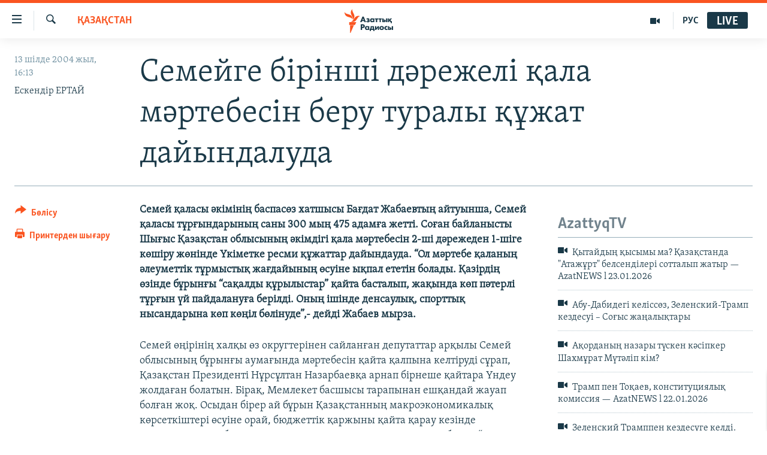

--- FILE ---
content_type: text/html; charset=utf-8
request_url: https://www.azattyq.org/a/1153695.html
body_size: 16204
content:

<!DOCTYPE html>
<html lang="kk" dir="ltr" class="no-js">
<head>
        <link rel="stylesheet" href="/Content/responsive/RFE/kk-KZ/RFE-kk-KZ.css?&amp;av=0.0.0.0&amp;cb=370">
<script src="https://tags.azattyq.org/rferl-pangea/prod/utag.sync.js"></script><script type='text/javascript' src='https://www.youtube.com/iframe_api' async></script>            <link rel="manifest" href="/manifest.json">
    <script type="text/javascript">
        //a general 'js' detection, must be on top level in <head>, due to CSS performance
        document.documentElement.className = "js";
        var cacheBuster = "370";
        var appBaseUrl = "/";
        var imgEnhancerBreakpoints = [0, 144, 256, 408, 650, 1023, 1597];
        var isLoggingEnabled = false;
        var isPreviewPage = false;
        var isLivePreviewPage = false;

        if (!isPreviewPage) {
            window.RFE = window.RFE || {};
            window.RFE.cacheEnabledByParam = window.location.href.indexOf('nocache=1') === -1;

            const url = new URL(window.location.href);
            const params = new URLSearchParams(url.search);

            // Remove the 'nocache' parameter
            params.delete('nocache');

            // Update the URL without the 'nocache' parameter
            url.search = params.toString();
            window.history.replaceState(null, '', url.toString());
        } else {
            window.addEventListener('load', function() {
                const links = window.document.links;
                for (let i = 0; i < links.length; i++) {
                    links[i].href = '#';
                    links[i].target = '_self';
                }
             })
        }

var pwaEnabled = true;        var swCacheDisabled;
    </script>
    <meta charset="utf-8" />

            <title>&#x421;&#x435;&#x43C;&#x435;&#x439;&#x433;&#x435; &#x431;i&#x440;i&#x43D;&#x448;i &#x434;&#x4D9;&#x440;&#x435;&#x436;&#x435;&#x43B;i &#x49B;&#x430;&#x43B;&#x430; &#x43C;&#x4D9;&#x440;&#x442;&#x435;&#x431;&#x435;&#x441;i&#x43D; &#x431;&#x435;&#x440;&#x443; &#x442;&#x443;&#x440;&#x430;&#x43B;&#x44B; &#x49B;&#x4B1;&#x436;&#x430;&#x442; &#x434;&#x430;&#x439;&#x44B;&#x43D;&#x434;&#x430;&#x43B;&#x443;&#x434;&#x430;</title>
            <meta name="description" content="&#x421;&#x435;&#x43C;&#x435;&#x439; &#x49B;&#x430;&#x43B;&#x430;&#x441;&#x44B; &#x4D9;&#x43A;i&#x43C;i&#x43D;i&#x4A3; &#x431;&#x430;&#x441;&#x43F;&#x430;&#x441;&#x4E9;&#x437; &#x445;&#x430;&#x442;&#x448;&#x44B;&#x441;&#x44B;  &#x411;&#x430;&#x493;&#x434;&#x430;&#x442; &#x416;&#x430;&#x431;&#x430;&#x435;&#x432;&#x442;&#x44B;&#x4A3; &#x430;&#x439;&#x442;&#x443;&#x44B;&#x43D;&#x448;&#x430;,  &#x421;&#x435;&#x43C;&#x435;&#x439; &#x49B;&#x430;&#x43B;&#x430;&#x441;&#x44B; &#x442;&#x4B1;&#x440;&#x493;&#x44B;&#x43D;&#x434;&#x430;&#x440;&#x44B;&#x43D;&#x44B;&#x4A3; &#x441;&#x430;&#x43D;&#x44B; 300 &#x43C;&#x44B;&#x4A3; 475 &#x430;&#x434;&#x430;&#x43C;&#x493;&#x430; &#x436;&#x435;&#x442;&#x442;i. &#x421;&#x43E;&#x493;&#x430;&#x43D; &#x431;&#x430;&#x439;&#x43B;&#x430;&#x43D;&#x44B;&#x441;&#x442;&#x44B; &#x428;&#x44B;&#x493;&#x44B;&#x441; &#x49A;&#x430;&#x437;&#x430;&#x49B;&#x441;&#x442;&#x430;&#x43D; &#x43E;&#x431;&#x43B;&#x44B;&#x441;&#x44B;&#x43D;&#x44B;&#x4A3; &#x4D9;&#x43A;i&#x43C;&#x434;i&#x433;i  &#x49B;&#x430;&#x43B;&#x430; &#x43C;&#x4D9;&#x440;&#x442;&#x435;&#x431;&#x435;&#x441;i&#x43D; 2-&#x448;i &#x434;&#x4D9;&#x440;&#x435;&#x436;&#x435;&#x434;&#x435;&#x43D; 1-&#x448;i&#x433;&#x435; &#x43A;&#x4E9;&#x448;i&#x440;&#x443; &#x436;&#x4E9;&#x43D;i&#x43D;&#x434;&#x435; &#x4AE;&#x43A;i&#x43C;&#x435;&#x442;&#x43A;&#x435; &#x440;&#x435;&#x441;&#x43C;&#x438; &#x49B;&#x4B1;&#x436;&#x430;&#x442;&#x442;&#x430;&#x440; &#x434;&#x430;&#x439;&#x44B;&#x43D;&#x434;&#x430;&#x443;&#x434;&#x430;. &#x201C;&#x41E;&#x43B; &#x43C;&#x4D9;&#x440;&#x442;&#x435;&#x431;&#x435; &#x49B;&#x430;&#x43B;&#x430;&#x43D;&#x44B;&#x4A3; &#x4D9;&#x43B;&#x435;&#x443;&#x43C;&#x435;&#x442;&#x442;i&#x43A; &#x442;&#x4B1;&#x440;&#x43C;&#x44B;&#x441;&#x442;&#x44B;&#x49B; &#x436;&#x430;&#x493;&#x434;&#x430;&#x439;&#x44B;&#x43D;&#x44B;&#x4A3; &#x4E9;&#x441;&#x443;i&#x43D;&#x435; &#x44B;&#x49B;&#x43F;&#x430;&#x43B; &#x435;&#x442;&#x435;&#x442;i&#x43D; &#x431;&#x43E;&#x43B;&#x430;&#x434;&#x44B;. &#x49A;&#x430;&#x437;i&#x440;&#x434;i&#x4A3; &#x4E9;&#x437;i&#x43D;&#x434;&#x435; &#x431;&#x4B1;&#x440;&#x44B;&#x43D;&#x493;&#x44B; &#x201C;&#x441;&#x430;&#x49B;&#x430;&#x43B;&#x434;&#x44B; &#x49B;&#x4B1;&#x440;&#x44B;&#x43B;&#x44B;&#x441;&#x442;&#x430;&#x440;&#x201D; &#x49B;&#x430;&#x439;&#x442;&#x430; &#x431;&#x430;&#x441;&#x442;&#x430;&#x43B;&#x44B;&#x43F;, &#x436;&#x430;&#x49B;&#x44B;&#x43D;&#x434;&#x430; &#x43A;&#x4E9;&#x43F; &#x43F;&#x4D9;&#x442;&#x435;&#x440;&#x43B;i &#x442;&#x4B1;&#x440;&#x493;&#x44B;&#x43D; &#x4AF;&#x439; &#x43F;&#x430;&#x439;&#x434;&#x430;&#x43B;&#x430;&#x43D;&#x443;&#x493;&#x430; &#x431;&#x435;&#x440;i&#x43B;&#x434;i. &#x41E;&#x43D;&#x44B;&#x4A3; i&#x448;i&#x43D;&#x434;&#x435; &#x434;&#x435;&#x43D;&#x441;&#x430;&#x443;&#x43B;&#x44B;&#x49B;, &#x441;&#x43F;&#x43E;&#x440;&#x442;&#x442;&#x44B;&#x49B; &#x43D;&#x44B;&#x441;&#x430;&#x43D;&#x434;&#x430;&#x440;&#x44B;&#x43D;&#x430; &#x43A;&#x4E9;&#x43F; &#x43A;&#x4E9;&#x4A3;i&#x43B; &#x431;&#x4E9;&#x43B;i&#x43D;&#x443;&#x434;&#x435;&#x201D;,-   &#x434;&#x435;&#x439;&#x434;i &#x416;&#x430;&#x431;&#x430;&#x435;&#x432; &#x43C;&#x44B;&#x440;&#x437;&#x430;." />
                <meta name="keywords" content="ҚАЗАҚСТАН" />
    <meta name="viewport" content="width=device-width, initial-scale=1.0" />


    <meta http-equiv="X-UA-Compatible" content="IE=edge" />

<meta name="robots" content="max-image-preview:large"><meta property="fb:pages" content="205061959567731" /><meta name="yandex-verification" content="b4983b94636388c5" />

        <link href="https://www.azattyq.org/a/1153695.html" rel="canonical" />

        <meta name="apple-mobile-web-app-title" content="&#x410;&#x437;&#x430;&#x442; &#x415;&#x443;&#x440;&#x43E;&#x43F;&#x430; / &#x410;&#x437;&#x430;&#x442;&#x442;&#x44B;&#x49B; &#x440;&#x430;&#x434;&#x438;&#x43E;&#x441;&#x44B;" />
        <meta name="apple-mobile-web-app-status-bar-style" content="black" />
            <meta name="apple-itunes-app" content="app-id=475986784, app-argument=//1153695.ltr" />
<meta content="&#x421;&#x435;&#x43C;&#x435;&#x439;&#x433;&#x435; &#x431;i&#x440;i&#x43D;&#x448;i &#x434;&#x4D9;&#x440;&#x435;&#x436;&#x435;&#x43B;i &#x49B;&#x430;&#x43B;&#x430; &#x43C;&#x4D9;&#x440;&#x442;&#x435;&#x431;&#x435;&#x441;i&#x43D; &#x431;&#x435;&#x440;&#x443; &#x442;&#x443;&#x440;&#x430;&#x43B;&#x44B; &#x49B;&#x4B1;&#x436;&#x430;&#x442; &#x434;&#x430;&#x439;&#x44B;&#x43D;&#x434;&#x430;&#x43B;&#x443;&#x434;&#x430;" property="og:title"></meta>
<meta content="&#x421;&#x435;&#x43C;&#x435;&#x439; &#x49B;&#x430;&#x43B;&#x430;&#x441;&#x44B; &#x4D9;&#x43A;i&#x43C;i&#x43D;i&#x4A3; &#x431;&#x430;&#x441;&#x43F;&#x430;&#x441;&#x4E9;&#x437; &#x445;&#x430;&#x442;&#x448;&#x44B;&#x441;&#x44B;  &#x411;&#x430;&#x493;&#x434;&#x430;&#x442; &#x416;&#x430;&#x431;&#x430;&#x435;&#x432;&#x442;&#x44B;&#x4A3; &#x430;&#x439;&#x442;&#x443;&#x44B;&#x43D;&#x448;&#x430;,  &#x421;&#x435;&#x43C;&#x435;&#x439; &#x49B;&#x430;&#x43B;&#x430;&#x441;&#x44B; &#x442;&#x4B1;&#x440;&#x493;&#x44B;&#x43D;&#x434;&#x430;&#x440;&#x44B;&#x43D;&#x44B;&#x4A3; &#x441;&#x430;&#x43D;&#x44B; 300 &#x43C;&#x44B;&#x4A3; 475 &#x430;&#x434;&#x430;&#x43C;&#x493;&#x430; &#x436;&#x435;&#x442;&#x442;i. &#x421;&#x43E;&#x493;&#x430;&#x43D; &#x431;&#x430;&#x439;&#x43B;&#x430;&#x43D;&#x44B;&#x441;&#x442;&#x44B; &#x428;&#x44B;&#x493;&#x44B;&#x441; &#x49A;&#x430;&#x437;&#x430;&#x49B;&#x441;&#x442;&#x430;&#x43D; &#x43E;&#x431;&#x43B;&#x44B;&#x441;&#x44B;&#x43D;&#x44B;&#x4A3; &#x4D9;&#x43A;i&#x43C;&#x434;i&#x433;i  &#x49B;&#x430;&#x43B;&#x430; &#x43C;&#x4D9;&#x440;&#x442;&#x435;&#x431;&#x435;&#x441;i&#x43D; 2-&#x448;i &#x434;&#x4D9;&#x440;&#x435;&#x436;&#x435;&#x434;&#x435;&#x43D; 1-&#x448;i&#x433;&#x435; &#x43A;&#x4E9;&#x448;i&#x440;&#x443; &#x436;&#x4E9;&#x43D;i&#x43D;&#x434;&#x435; &#x4AE;&#x43A;i&#x43C;&#x435;&#x442;&#x43A;&#x435; &#x440;&#x435;&#x441;&#x43C;&#x438; &#x49B;&#x4B1;&#x436;&#x430;&#x442;&#x442;&#x430;&#x440; &#x434;&#x430;&#x439;&#x44B;&#x43D;&#x434;&#x430;&#x443;&#x434;&#x430;. &#x201C;&#x41E;&#x43B; &#x43C;&#x4D9;&#x440;&#x442;&#x435;&#x431;&#x435; &#x49B;&#x430;&#x43B;&#x430;&#x43D;&#x44B;&#x4A3; &#x4D9;&#x43B;&#x435;&#x443;&#x43C;&#x435;&#x442;&#x442;i&#x43A; &#x442;&#x4B1;&#x440;&#x43C;&#x44B;&#x441;&#x442;&#x44B;&#x49B; &#x436;&#x430;&#x493;&#x434;&#x430;&#x439;&#x44B;&#x43D;&#x44B;&#x4A3; &#x4E9;&#x441;&#x443;i&#x43D;&#x435; &#x44B;&#x49B;&#x43F;&#x430;&#x43B; &#x435;&#x442;&#x435;&#x442;i&#x43D; &#x431;&#x43E;&#x43B;&#x430;&#x434;&#x44B;. &#x49A;&#x430;&#x437;i&#x440;&#x434;i&#x4A3; &#x4E9;&#x437;i&#x43D;&#x434;&#x435; &#x431;&#x4B1;&#x440;&#x44B;&#x43D;&#x493;&#x44B; &#x201C;&#x441;&#x430;&#x49B;&#x430;&#x43B;&#x434;&#x44B; &#x49B;&#x4B1;&#x440;&#x44B;&#x43B;&#x44B;&#x441;&#x442;&#x430;&#x440;&#x201D; &#x49B;&#x430;&#x439;&#x442;&#x430; &#x431;&#x430;&#x441;&#x442;&#x430;&#x43B;&#x44B;&#x43F;, &#x436;&#x430;&#x49B;&#x44B;&#x43D;&#x434;&#x430; &#x43A;&#x4E9;&#x43F; &#x43F;&#x4D9;&#x442;&#x435;&#x440;&#x43B;i &#x442;&#x4B1;&#x440;&#x493;&#x44B;&#x43D; &#x4AF;&#x439; &#x43F;&#x430;&#x439;&#x434;&#x430;&#x43B;&#x430;&#x43D;&#x443;&#x493;&#x430; &#x431;&#x435;&#x440;i&#x43B;&#x434;i. &#x41E;&#x43D;&#x44B;&#x4A3; i&#x448;i&#x43D;&#x434;&#x435; &#x434;&#x435;&#x43D;&#x441;&#x430;&#x443;&#x43B;&#x44B;&#x49B;, &#x441;&#x43F;&#x43E;&#x440;&#x442;&#x442;&#x44B;&#x49B; &#x43D;&#x44B;&#x441;&#x430;&#x43D;&#x434;&#x430;&#x440;&#x44B;&#x43D;&#x430; &#x43A;&#x4E9;&#x43F; &#x43A;&#x4E9;&#x4A3;i&#x43B; &#x431;&#x4E9;&#x43B;i&#x43D;&#x443;&#x434;&#x435;&#x201D;,-   &#x434;&#x435;&#x439;&#x434;i &#x416;&#x430;&#x431;&#x430;&#x435;&#x432; &#x43C;&#x44B;&#x440;&#x437;&#x430;." property="og:description"></meta>
<meta content="article" property="og:type"></meta>
<meta content="https://www.azattyq.org/a/1153695.html" property="og:url"></meta>
<meta content="&#x410;&#x437;&#x430;&#x442;&#x442;&#x44B;&#x49B; &#x440;&#x430;&#x434;&#x438;&#x43E;&#x441;&#x44B;" property="og:site_name"></meta>
<meta content="https://www.facebook.com/azattyq" property="article:publisher"></meta>
<meta content="https://www.azattyq.org/Content/responsive/RFE/kk-KZ/img/top_logo_news.png" property="og:image"></meta>
<meta content="1200" property="og:image:width"></meta>
<meta content="675" property="og:image:height"></meta>
<meta content="site logo" property="og:image:alt"></meta>
<meta content="203773769750398" property="fb:app_id"></meta>
<meta content="&#x415;&#x441;&#x43A;&#x435;&#x43D;&#x434;&#x456;&#x440; &#x415;&#x420;&#x422;&#x410;&#x419;" name="Author"></meta>
<meta content="summary_large_image" name="twitter:card"></meta>
<meta content="@AzattyqRadiosy" name="twitter:site"></meta>
<meta content="https://www.azattyq.org/Content/responsive/RFE/kk-KZ/img/top_logo_news.png" name="twitter:image"></meta>
<meta content="&#x421;&#x435;&#x43C;&#x435;&#x439;&#x433;&#x435; &#x431;i&#x440;i&#x43D;&#x448;i &#x434;&#x4D9;&#x440;&#x435;&#x436;&#x435;&#x43B;i &#x49B;&#x430;&#x43B;&#x430; &#x43C;&#x4D9;&#x440;&#x442;&#x435;&#x431;&#x435;&#x441;i&#x43D; &#x431;&#x435;&#x440;&#x443; &#x442;&#x443;&#x440;&#x430;&#x43B;&#x44B; &#x49B;&#x4B1;&#x436;&#x430;&#x442; &#x434;&#x430;&#x439;&#x44B;&#x43D;&#x434;&#x430;&#x43B;&#x443;&#x434;&#x430;" name="twitter:title"></meta>
<meta content="&#x421;&#x435;&#x43C;&#x435;&#x439; &#x49B;&#x430;&#x43B;&#x430;&#x441;&#x44B; &#x4D9;&#x43A;i&#x43C;i&#x43D;i&#x4A3; &#x431;&#x430;&#x441;&#x43F;&#x430;&#x441;&#x4E9;&#x437; &#x445;&#x430;&#x442;&#x448;&#x44B;&#x441;&#x44B;  &#x411;&#x430;&#x493;&#x434;&#x430;&#x442; &#x416;&#x430;&#x431;&#x430;&#x435;&#x432;&#x442;&#x44B;&#x4A3; &#x430;&#x439;&#x442;&#x443;&#x44B;&#x43D;&#x448;&#x430;,  &#x421;&#x435;&#x43C;&#x435;&#x439; &#x49B;&#x430;&#x43B;&#x430;&#x441;&#x44B; &#x442;&#x4B1;&#x440;&#x493;&#x44B;&#x43D;&#x434;&#x430;&#x440;&#x44B;&#x43D;&#x44B;&#x4A3; &#x441;&#x430;&#x43D;&#x44B; 300 &#x43C;&#x44B;&#x4A3; 475 &#x430;&#x434;&#x430;&#x43C;&#x493;&#x430; &#x436;&#x435;&#x442;&#x442;i. &#x421;&#x43E;&#x493;&#x430;&#x43D; &#x431;&#x430;&#x439;&#x43B;&#x430;&#x43D;&#x44B;&#x441;&#x442;&#x44B; &#x428;&#x44B;&#x493;&#x44B;&#x441; &#x49A;&#x430;&#x437;&#x430;&#x49B;&#x441;&#x442;&#x430;&#x43D; &#x43E;&#x431;&#x43B;&#x44B;&#x441;&#x44B;&#x43D;&#x44B;&#x4A3; &#x4D9;&#x43A;i&#x43C;&#x434;i&#x433;i  &#x49B;&#x430;&#x43B;&#x430; &#x43C;&#x4D9;&#x440;&#x442;&#x435;&#x431;&#x435;&#x441;i&#x43D; 2-&#x448;i &#x434;&#x4D9;&#x440;&#x435;&#x436;&#x435;&#x434;&#x435;&#x43D; 1-&#x448;i&#x433;&#x435; &#x43A;&#x4E9;&#x448;i&#x440;&#x443; &#x436;&#x4E9;&#x43D;i&#x43D;&#x434;&#x435; &#x4AE;&#x43A;i&#x43C;&#x435;&#x442;&#x43A;&#x435; &#x440;&#x435;&#x441;&#x43C;&#x438; &#x49B;&#x4B1;&#x436;&#x430;&#x442;&#x442;&#x430;&#x440; &#x434;&#x430;&#x439;&#x44B;&#x43D;&#x434;&#x430;&#x443;&#x434;&#x430;. &#x201C;&#x41E;&#x43B; &#x43C;&#x4D9;&#x440;&#x442;&#x435;&#x431;&#x435; &#x49B;&#x430;&#x43B;&#x430;&#x43D;&#x44B;&#x4A3; &#x4D9;&#x43B;&#x435;&#x443;&#x43C;&#x435;&#x442;&#x442;i&#x43A; &#x442;&#x4B1;&#x440;&#x43C;&#x44B;&#x441;&#x442;&#x44B;&#x49B; &#x436;&#x430;&#x493;&#x434;&#x430;&#x439;&#x44B;&#x43D;&#x44B;&#x4A3; &#x4E9;&#x441;&#x443;i&#x43D;&#x435; &#x44B;&#x49B;&#x43F;&#x430;&#x43B; &#x435;&#x442;&#x435;&#x442;i&#x43D; &#x431;&#x43E;&#x43B;&#x430;&#x434;&#x44B;. &#x49A;&#x430;&#x437;i&#x440;&#x434;i&#x4A3; &#x4E9;&#x437;i&#x43D;&#x434;&#x435; &#x431;&#x4B1;&#x440;&#x44B;&#x43D;&#x493;&#x44B; &#x201C;&#x441;&#x430;&#x49B;&#x430;&#x43B;&#x434;&#x44B; &#x49B;&#x4B1;&#x440;&#x44B;&#x43B;&#x44B;&#x441;&#x442;&#x430;&#x440;&#x201D; &#x49B;&#x430;&#x439;&#x442;&#x430; &#x431;&#x430;&#x441;&#x442;&#x430;&#x43B;&#x44B;&#x43F;, &#x436;&#x430;&#x49B;&#x44B;&#x43D;&#x434;&#x430; &#x43A;&#x4E9;&#x43F; &#x43F;&#x4D9;&#x442;&#x435;&#x440;&#x43B;i &#x442;&#x4B1;&#x440;&#x493;&#x44B;&#x43D; &#x4AF;&#x439; &#x43F;&#x430;&#x439;&#x434;&#x430;&#x43B;&#x430;&#x43D;&#x443;&#x493;&#x430; &#x431;&#x435;&#x440;i&#x43B;&#x434;i. &#x41E;&#x43D;&#x44B;&#x4A3; i&#x448;i&#x43D;&#x434;&#x435; &#x434;&#x435;&#x43D;&#x441;&#x430;&#x443;&#x43B;&#x44B;&#x49B;, &#x441;&#x43F;&#x43E;&#x440;&#x442;&#x442;&#x44B;&#x49B; &#x43D;&#x44B;&#x441;&#x430;&#x43D;&#x434;&#x430;&#x440;&#x44B;&#x43D;&#x430; &#x43A;&#x4E9;&#x43F; &#x43A;&#x4E9;&#x4A3;i&#x43B; &#x431;&#x4E9;&#x43B;i&#x43D;&#x443;&#x434;&#x435;&#x201D;,-   &#x434;&#x435;&#x439;&#x434;i &#x416;&#x430;&#x431;&#x430;&#x435;&#x432; &#x43C;&#x44B;&#x440;&#x437;&#x430;." name="twitter:description"></meta>
                    <link rel="amphtml" href="https://www.azattyq.org/amp/1153695.html" />
<script type="application/ld+json">{"articleSection":"ҚАЗАҚСТАН","isAccessibleForFree":true,"headline":"Семейге бiрiншi дәрежелi қала мәртебесiн беру туралы құжат дайындалуда","inLanguage":"kk-KZ","keywords":"ҚАЗАҚСТАН","author":{"@type":"Person","url":"https://www.azattyq.org/author/ескендір-ертай/utupy","description":"","image":{"@type":"ImageObject"},"name":"Ескендір ЕРТАЙ"},"datePublished":"2004-07-13 11:13:00Z","dateModified":"2008-07-01 09:16:19Z","publisher":{"logo":{"width":512,"height":220,"@type":"ImageObject","url":"https://www.azattyq.org/Content/responsive/RFE/kk-KZ/img/logo.png"},"@type":"NewsMediaOrganization","url":"https://www.azattyq.org","sameAs":["https://facebook.com/azattyq","https://twitter.com/AzattyqRadiosy","https://www.youtube.com/user/AzattyqRadio","https://www.instagram.com/azattyq/","https://t.me/azattyq"],"name":"Азат Еуропа / Азаттық Радиосы","alternateName":""},"@context":"https://schema.org","@type":"NewsArticle","mainEntityOfPage":"https://www.azattyq.org/a/1153695.html","url":"https://www.azattyq.org/a/1153695.html","description":"Семей қаласы әкiмiнiң баспасөз хатшысы  Бағдат Жабаевтың айтуынша,  Семей қаласы тұрғындарының саны 300 мың 475 адамға жеттi. Соған байланысты Шығыс Қазақстан облысының әкiмдiгi  қала мәртебесiн 2-шi дәрежеден 1-шiге көшiру жөнiнде Үкiметке ресми құжаттар дайындауда. “Ол мәртебе қаланың әлеуметтiк тұрмыстық жағдайының өсуiне ықпал ететiн болады. Қазiрдiң өзiнде бұрынғы “сақалды құрылыстар” қайта басталып, жақында көп пәтерлi тұрғын үй пайдалануға берiлдi. Оның iшiнде денсаулық, спорттық нысандарына көп көңiл бөлiнуде”,-   дейдi Жабаев мырза.","image":{"width":1080,"height":608,"@type":"ImageObject","url":"https://gdb.rferl.org/00000000-0000-0000-0000-000000000000_w1080_h608.gif"},"name":"Семейге бiрiншi дәрежелi қала мәртебесiн беру туралы құжат дайындалуда"}</script>
    <script src="/Scripts/responsive/infographics.bundle.min.js?&amp;av=0.0.0.0&amp;cb=370"></script>
        <script src="/Scripts/responsive/dollardom.min.js?&amp;av=0.0.0.0&amp;cb=370"></script>
        <script src="/Scripts/responsive/modules/commons.js?&amp;av=0.0.0.0&amp;cb=370"></script>
        <script src="/Scripts/responsive/modules/app_code.js?&amp;av=0.0.0.0&amp;cb=370"></script>

        <link rel="icon" type="image/svg+xml" href="/Content/responsive/RFE/img/webApp/favicon.svg" />
        <link rel="alternate icon" href="/Content/responsive/RFE/img/webApp/favicon.ico" />
            <link rel="mask-icon" color="#ea6903" href="/Content/responsive/RFE/img/webApp/favicon_safari.svg" />
        <link rel="apple-touch-icon" sizes="152x152" href="/Content/responsive/RFE/img/webApp/ico-152x152.png" />
        <link rel="apple-touch-icon" sizes="144x144" href="/Content/responsive/RFE/img/webApp/ico-144x144.png" />
        <link rel="apple-touch-icon" sizes="114x114" href="/Content/responsive/RFE/img/webApp/ico-114x114.png" />
        <link rel="apple-touch-icon" sizes="72x72" href="/Content/responsive/RFE/img/webApp/ico-72x72.png" />
        <link rel="apple-touch-icon-precomposed" href="/Content/responsive/RFE/img/webApp/ico-57x57.png" />
        <link rel="icon" sizes="192x192" href="/Content/responsive/RFE/img/webApp/ico-192x192.png" />
        <link rel="icon" sizes="128x128" href="/Content/responsive/RFE/img/webApp/ico-128x128.png" />
        <meta name="msapplication-TileColor" content="#ffffff" />
        <meta name="msapplication-TileImage" content="/Content/responsive/RFE/img/webApp/ico-144x144.png" />
                <link rel="preload" href="/Content/responsive/fonts/Skolar-Lt_Cyrl_v2.4.woff" type="font/woff" as="font" crossorigin="anonymous" />
    <link rel="alternate" type="application/rss+xml" title="RFE/RL - Top Stories [RSS]" href="/api/" />
    <link rel="sitemap" type="application/rss+xml" href="/sitemap.xml" />
    
    



</head>
<body class=" nav-no-loaded cc_theme pg-article print-lay-article js-category-to-nav nojs-images ">
        <script type="text/javascript" >
            var analyticsData = {url:"https://www.azattyq.org/a/1153695.html",property_id:"417",article_uid:"1153695",page_title:"Семейге бiрiншi дәрежелi қала мәртебесiн беру туралы құжат дайындалуда",page_type:"article",content_type:"article",subcontent_type:"article",last_modified:"2008-07-01 09:16:19Z",pub_datetime:"2004-07-13 11:13:00Z",pub_year:"2004",pub_month:"07",pub_day:"13",pub_hour:"11",pub_weekday:"Tuesday",section:"қазақстан",english_section:"kz-kazakhstan",byline:"Ескендір ЕРТАЙ",categories:"kz-kazakhstan",domain:"www.azattyq.org",language:"Kazakh",language_service:"RFERL Kazakh",platform:"web",copied:"no",copied_article:"",copied_title:"",runs_js:"Yes",cms_release:"8.44.0.0.370",enviro_type:"prod",slug:"",entity:"RFE",short_language_service:"KAZ",platform_short:"W",page_name:"Семейге бiрiншi дәрежелi қала мәртебесiн беру туралы құжат дайындалуда"};
        </script>
<noscript><iframe src="https://www.googletagmanager.com/ns.html?id=GTM-WXZBPZ" height="0" width="0" style="display:none;visibility:hidden"></iframe></noscript>        <script type="text/javascript" data-cookiecategory="analytics">
            var gtmEventObject = Object.assign({}, analyticsData, {event: 'page_meta_ready'});window.dataLayer = window.dataLayer || [];window.dataLayer.push(gtmEventObject);
            if (top.location === self.location) { //if not inside of an IFrame
                 var renderGtm = "true";
                 if (renderGtm === "true") {
            (function(w,d,s,l,i){w[l]=w[l]||[];w[l].push({'gtm.start':new Date().getTime(),event:'gtm.js'});var f=d.getElementsByTagName(s)[0],j=d.createElement(s),dl=l!='dataLayer'?'&l='+l:'';j.async=true;j.src='//www.googletagmanager.com/gtm.js?id='+i+dl;f.parentNode.insertBefore(j,f);})(window,document,'script','dataLayer','GTM-WXZBPZ');
                 }
            }
        </script>
        <!--Analytics tag js version start-->
            <script type="text/javascript" data-cookiecategory="analytics">
                var utag_data = Object.assign({}, analyticsData, {});
if(typeof(TealiumTagFrom)==='function' && typeof(TealiumTagSearchKeyword)==='function') {
var utag_from=TealiumTagFrom();var utag_searchKeyword=TealiumTagSearchKeyword();
if(utag_searchKeyword!=null && utag_searchKeyword!=='' && utag_data["search_keyword"]==null) utag_data["search_keyword"]=utag_searchKeyword;if(utag_from!=null && utag_from!=='') utag_data["from"]=TealiumTagFrom();}
                if(window.top!== window.self&&utag_data.page_type==="snippet"){utag_data.page_type = 'iframe';}
                try{if(window.top!==window.self&&window.self.location.hostname===window.top.location.hostname){utag_data.platform = 'self-embed';utag_data.platform_short = 'se';}}catch(e){if(window.top!==window.self&&window.self.location.search.includes("platformType=self-embed")){utag_data.platform = 'cross-promo';utag_data.platform_short = 'cp';}}
                (function(a,b,c,d){    a="https://tags.azattyq.org/rferl-pangea/prod/utag.js";    b=document;c="script";d=b.createElement(c);d.src=a;d.type="text/java"+c;d.async=true;    a=b.getElementsByTagName(c)[0];a.parentNode.insertBefore(d,a);    })();
            </script>
        <!--Analytics tag js version end-->
<!-- Analytics tag management NoScript -->
<noscript>
<img style="position: absolute; border: none;" src="https://ssc.azattyq.org/b/ss/bbgprod,bbgentityrferl/1/G.4--NS/2135366752?pageName=rfe%3akaz%3aw%3aarticle%3a%d0%a1%d0%b5%d0%bc%d0%b5%d0%b9%d0%b3%d0%b5%20%d0%b1i%d1%80i%d0%bd%d1%88i%20%d0%b4%d3%99%d1%80%d0%b5%d0%b6%d0%b5%d0%bbi%20%d2%9b%d0%b0%d0%bb%d0%b0%20%d0%bc%d3%99%d1%80%d1%82%d0%b5%d0%b1%d0%b5%d1%81i%d0%bd%20%d0%b1%d0%b5%d1%80%d1%83%20%d1%82%d1%83%d1%80%d0%b0%d0%bb%d1%8b%20%d2%9b%d2%b1%d0%b6%d0%b0%d1%82%20%d0%b4%d0%b0%d0%b9%d1%8b%d0%bd%d0%b4%d0%b0%d0%bb%d1%83%d0%b4%d0%b0&amp;c6=%d0%a1%d0%b5%d0%bc%d0%b5%d0%b9%d0%b3%d0%b5%20%d0%b1i%d1%80i%d0%bd%d1%88i%20%d0%b4%d3%99%d1%80%d0%b5%d0%b6%d0%b5%d0%bbi%20%d2%9b%d0%b0%d0%bb%d0%b0%20%d0%bc%d3%99%d1%80%d1%82%d0%b5%d0%b1%d0%b5%d1%81i%d0%bd%20%d0%b1%d0%b5%d1%80%d1%83%20%d1%82%d1%83%d1%80%d0%b0%d0%bb%d1%8b%20%d2%9b%d2%b1%d0%b6%d0%b0%d1%82%20%d0%b4%d0%b0%d0%b9%d1%8b%d0%bd%d0%b4%d0%b0%d0%bb%d1%83%d0%b4%d0%b0&amp;v36=8.44.0.0.370&amp;v6=D=c6&amp;g=https%3a%2f%2fwww.azattyq.org%2fa%2f1153695.html&amp;c1=D=g&amp;v1=D=g&amp;events=event1,event52&amp;c16=rferl%20kazakh&amp;v16=D=c16&amp;c5=kz-kazakhstan&amp;v5=D=c5&amp;ch=%d2%9a%d0%90%d0%97%d0%90%d2%9a%d0%a1%d0%a2%d0%90%d0%9d&amp;c15=kazakh&amp;v15=D=c15&amp;c4=article&amp;v4=D=c4&amp;c14=1153695&amp;v14=D=c14&amp;v20=no&amp;c17=web&amp;v17=D=c17&amp;mcorgid=518abc7455e462b97f000101%40adobeorg&amp;server=www.azattyq.org&amp;pageType=D=c4&amp;ns=bbg&amp;v29=D=server&amp;v25=rfe&amp;v30=417&amp;v105=D=User-Agent " alt="analytics" width="1" height="1" /></noscript>
<!-- End of Analytics tag management NoScript -->


        <!--*** Accessibility links - For ScreenReaders only ***-->
        <section>
            <div class="sr-only">
                <h2>Accessibility links</h2>
                <ul>
                    <li><a href="#content" data-disable-smooth-scroll="1">Skip to main content</a></li>
                    <li><a href="#navigation" data-disable-smooth-scroll="1">Skip to main Navigation</a></li>
                    <li><a href="#txtHeaderSearch" data-disable-smooth-scroll="1">Skip to Search</a></li>
                </ul>
            </div>
        </section>
    




<div dir="ltr">
    <div id="page">
            <aside>

<div class="c-lightbox overlay-modal">
    <div class="c-lightbox__intro">
        <h2 class="c-lightbox__intro-title"></h2>
        <button class="btn btn--rounded c-lightbox__btn c-lightbox__intro-next" title="&#x41A;&#x435;&#x43B;&#x435;&#x441;&#x456;">
            <span class="ico ico--rounded ico-chevron-forward"></span>
            <span class="sr-only">&#x41A;&#x435;&#x43B;&#x435;&#x441;&#x456;</span>
        </button>
    </div>
    <div class="c-lightbox__nav">
        <button class="btn btn--rounded c-lightbox__btn c-lightbox__btn--close" title="&#x416;&#x430;&#x431;&#x443;">
            <span class="ico ico--rounded ico-close"></span>
            <span class="sr-only">&#x416;&#x430;&#x431;&#x443;</span>
        </button>
        <button class="btn btn--rounded c-lightbox__btn c-lightbox__btn--prev" title="&#x411;&#x4B1;&#x493;&#x430;&#x43D; &#x434;&#x435;&#x439;&#x456;&#x43D;&#x433;&#x456;">
            <span class="ico ico--rounded ico-chevron-backward"></span>
            <span class="sr-only">&#x411;&#x4B1;&#x493;&#x430;&#x43D; &#x434;&#x435;&#x439;&#x456;&#x43D;&#x433;&#x456;</span>
        </button>
        <button class="btn btn--rounded c-lightbox__btn c-lightbox__btn--next" title="&#x41A;&#x435;&#x43B;&#x435;&#x441;&#x456;">
            <span class="ico ico--rounded ico-chevron-forward"></span>
            <span class="sr-only">&#x41A;&#x435;&#x43B;&#x435;&#x441;&#x456;</span>
        </button>
    </div>
    <div class="c-lightbox__content-wrap">
        <figure class="c-lightbox__content">
            <span class="c-spinner c-spinner--lightbox">
                <img src="/Content/responsive/img/player-spinner.png"
                     alt="please wait"
                     title="please wait" />
            </span>
            <div class="c-lightbox__img">
                <div class="thumb">
                    <img src="" alt="" />
                </div>
            </div>
            <figcaption>
                <div class="c-lightbox__info c-lightbox__info--foot">
                    <span class="c-lightbox__counter"></span>
                    <span class="caption c-lightbox__caption"></span>
                </div>
            </figcaption>
        </figure>
    </div>
    <div class="hidden">
        <div class="content-advisory__box content-advisory__box--lightbox">
            <span class="content-advisory__box-text">&#x415;&#x441;&#x43A;&#x435;&#x440;&#x442;&#x443;! &#x421;&#x443;&#x440;&#x435;&#x442;&#x442;&#x435;&#x440;&#x434;&#x435; &#x49B;&#x430;&#x43D; &#x436;&#x4D9;&#x43D;&#x435; &#x431;&#x430;&#x441;&#x49B;&#x430; &#x434;&#x430; &#x437;&#x43E;&#x440;&#x43B;&#x44B;&#x49B; &#x431;&#x435;&#x43B;&#x433;&#x456;&#x43B;&#x435;&#x440;&#x456; &#x431;&#x430;&#x440;.</span>
            <button class="btn btn--transparent content-advisory__box-btn m-t-md" value="text" type="button">
                <span class="btn__text">
                    &#x41A;&#x4E9;&#x440;&#x443;
                </span>
            </button>
        </div>
    </div>
</div>

<div class="print-dialogue">
    <div class="container">
        <h3 class="print-dialogue__title section-head">&#x411;&#x430;&#x441;&#x44B;&#x43F; &#x448;&#x44B;&#x493;&#x430;&#x440;&#x443;</h3>
        <div class="print-dialogue__opts">
            <ul class="print-dialogue__opt-group">
                <li class="form__group form__group--checkbox">
                    <input class="form__check " id="checkboxImages" name="checkboxImages" type="checkbox" checked="checked" />
                    <label for="checkboxImages" class="form__label m-t-md">&#x421;&#x443;&#x440;&#x435;&#x442;&#x442;&#x435;&#x440;&#x43C;&#x435;&#x43D;</label>
                </li>
                <li class="form__group form__group--checkbox">
                    <input class="form__check " id="checkboxMultimedia" name="checkboxMultimedia" type="checkbox" checked="checked" />
                    <label for="checkboxMultimedia" class="form__label m-t-md">&#x41C;&#x443;&#x43B;&#x44C;&#x442;&#x438;&#x43C;&#x435;&#x434;&#x438;&#x430;</label>
                </li>
            </ul>
            <ul class="print-dialogue__opt-group">
                <li class="form__group form__group--checkbox">
                    <input class="form__check " id="checkboxEmbedded" name="checkboxEmbedded" type="checkbox" checked="checked" />
                    <label for="checkboxEmbedded" class="form__label m-t-md">&#x42D;&#x43C;&#x431;&#x435;&#x434;-&#x43A;&#x43E;&#x434;&#x44B; &#x431;&#x430;&#x440; &#x43A;&#x43E;&#x43D;&#x442;&#x435;&#x43D;&#x442;</label>
                </li>
                <li class="hidden">
                    <input class="form__check " id="checkboxComments" name="checkboxComments" type="checkbox" />
                    <label for="checkboxComments" class="form__label m-t-md">&#x41F;&#x456;&#x43A;&#x456;&#x440;&#x43B;&#x435;&#x440;</label>
                </li>
            </ul>
        </div>
        <div class="print-dialogue__buttons">
            <button class="btn  btn--secondary close-button" type="button" title="&#x411;&#x43E;&#x43B;&#x434;&#x44B;&#x440;&#x43C;&#x430;&#x443;">
                <span class="btn__text ">&#x411;&#x43E;&#x43B;&#x434;&#x44B;&#x440;&#x43C;&#x430;&#x443;</span>
            </button>
            <button class="btn  btn-cust-print m-l-sm" type="button" title="&#x41F;&#x440;&#x438;&#x43D;&#x442;&#x435;&#x440;&#x434;&#x435;&#x43D; &#x448;&#x44B;&#x493;&#x430;&#x440;&#x443;">
                <span class="btn__text ">&#x41F;&#x440;&#x438;&#x43D;&#x442;&#x435;&#x440;&#x434;&#x435;&#x43D; &#x448;&#x44B;&#x493;&#x430;&#x440;&#x443;</span>
            </button>
        </div>
    </div>
</div>                
<div class="ctc-message pos-fix">
    <div class="ctc-message__inner">&#x421;&#x456;&#x43B;&#x442;&#x435;&#x43C;&#x435; &#x43A;&#x4E9;&#x448;&#x456;&#x440;&#x456;&#x43B;&#x434;&#x456;</div>
</div>
            </aside>

<div class="hdr-20 hdr-20--big">
    <div class="hdr-20__inner">
        <div class="hdr-20__max pos-rel">
            <div class="hdr-20__side hdr-20__side--primary d-flex">
                <label data-for="main-menu-ctrl" data-switcher-trigger="true" data-switch-target="main-menu-ctrl" class="burger hdr-trigger pos-rel trans-trigger" data-trans-evt="click" data-trans-id="menu">
                    <span class="ico ico-close hdr-trigger__ico hdr-trigger__ico--close burger__ico burger__ico--close"></span>
                    <span class="ico ico-menu hdr-trigger__ico hdr-trigger__ico--open burger__ico burger__ico--open"></span>
                </label>
                <div class="menu-pnl pos-fix trans-target" data-switch-target="main-menu-ctrl" data-trans-id="menu">
                    <div class="menu-pnl__inner">
                        <nav class="main-nav menu-pnl__item menu-pnl__item--first">
                            <ul class="main-nav__list accordeon" data-analytics-tales="false" data-promo-name="link" data-location-name="nav,secnav">
                                

        <li class="main-nav__item">
            <a class="main-nav__item-name main-nav__item-name--link" href="/z/330" title="&#x416;&#x430;&#x4A3;&#x430;&#x43B;&#x44B;&#x49B;&#x442;&#x430;&#x440;" data-item-name="news" >&#x416;&#x430;&#x4A3;&#x430;&#x43B;&#x44B;&#x49B;&#x442;&#x430;&#x440;</a>
        </li>

        <li class="main-nav__item">
            <a class="main-nav__item-name main-nav__item-name--link" href="/p/7018.html" title="&#x421;&#x430;&#x44F;&#x441;&#x430;&#x442;" data-item-name="politics" >&#x421;&#x430;&#x44F;&#x441;&#x430;&#x442;</a>
        </li>

        <li class="main-nav__item">
            <a class="main-nav__item-name main-nav__item-name--link" href="/p/7019.html" title="AzattyqTV" data-item-name="azattyqtv" >AzattyqTV</a>
        </li>

        <li class="main-nav__item">
            <a class="main-nav__item-name main-nav__item-name--link" href="/p/8433.html" title="&#x49A;&#x430;&#x4A3;&#x442;&#x430;&#x440; &#x43E;&#x49B;&#x438;&#x493;&#x430;&#x441;&#x44B;" data-item-name="kazakgstan-unrest" >&#x49A;&#x430;&#x4A3;&#x442;&#x430;&#x440; &#x43E;&#x49B;&#x438;&#x493;&#x430;&#x441;&#x44B;</a>
        </li>

        <li class="main-nav__item">
            <a class="main-nav__item-name main-nav__item-name--link" href="/p/7009.html" title="&#x410;&#x434;&#x430;&#x43C; &#x49B;&#x4B1;&#x49B;&#x44B;&#x49B;&#x442;&#x430;&#x440;&#x44B;" data-item-name="human-rights" >&#x410;&#x434;&#x430;&#x43C; &#x49B;&#x4B1;&#x49B;&#x44B;&#x49B;&#x442;&#x430;&#x440;&#x44B;</a>
        </li>

        <li class="main-nav__item">
            <a class="main-nav__item-name main-nav__item-name--link" href="/p/7028.html" title="&#x4D8;&#x43B;&#x435;&#x443;&#x43C;&#x435;&#x442;" data-item-name="society" >&#x4D8;&#x43B;&#x435;&#x443;&#x43C;&#x435;&#x442;</a>
        </li>

        <li class="main-nav__item">
            <a class="main-nav__item-name main-nav__item-name--link" href="/p/7020.html" title="&#x4D8;&#x43B;&#x435;&#x43C;" data-item-name="world-news" >&#x4D8;&#x43B;&#x435;&#x43C;</a>
        </li>

        <li class="main-nav__item">
            <a class="main-nav__item-name main-nav__item-name--link" href="/p/7262.html" title="&#x410;&#x440;&#x43D;&#x430;&#x439;&#x44B; &#x436;&#x43E;&#x431;&#x430;&#x43B;&#x430;&#x440;" data-item-name="special-projects" >&#x410;&#x440;&#x43D;&#x430;&#x439;&#x44B; &#x436;&#x43E;&#x431;&#x430;&#x43B;&#x430;&#x440;</a>
        </li>



                            </ul>
                        </nav>
                        

<div class="menu-pnl__item">
        <a href="https://rus.azattyq.org" class="menu-pnl__item-link" alt="&#x420;&#x443;&#x441;&#x441;&#x43A;&#x438;&#x439;">&#x420;&#x443;&#x441;&#x441;&#x43A;&#x438;&#x439;</a>
</div>


                        
                            <div class="menu-pnl__item menu-pnl__item--social">
                                    <h5 class="menu-pnl__sub-head">&#x416;&#x430;&#x437;&#x44B;&#x43B;&#x44B;&#x4A3;&#x44B;&#x437;</h5>

        <a href="https://facebook.com/azattyq" title="Facebook &#x43F;&#x430;&#x440;&#x430;&#x493;&#x44B;&#x43C;&#x44B;&#x437;" data-analytics-text="follow_on_facebook" class="btn btn--rounded btn--social-inverted menu-pnl__btn js-social-btn btn-facebook"  target="_blank" rel="noopener">
            <span class="ico ico-facebook-alt ico--rounded"></span>
        </a>


        <a href="https://www.youtube.com/user/AzattyqRadio" title="YouTube &#x43F;&#x430;&#x440;&#x430;&#x493;&#x44B;&#x43C;&#x44B;&#x437;" data-analytics-text="follow_on_youtube" class="btn btn--rounded btn--social-inverted menu-pnl__btn js-social-btn btn-youtube"  target="_blank" rel="noopener">
            <span class="ico ico-youtube ico--rounded"></span>
        </a>


        <a href="https://twitter.com/AzattyqRadiosy" title="Twitter &#x43F;&#x430;&#x440;&#x430;&#x493;&#x44B;&#x43C;&#x44B;&#x437;" data-analytics-text="follow_on_twitter" class="btn btn--rounded btn--social-inverted menu-pnl__btn js-social-btn btn-twitter"  target="_blank" rel="noopener">
            <span class="ico ico-twitter ico--rounded"></span>
        </a>


        <a href="https://www.instagram.com/azattyq/" title="Instagram &#x43F;&#x430;&#x440;&#x430;&#x493;&#x44B;&#x43C;&#x44B;&#x437;" data-analytics-text="follow_on_instagram" class="btn btn--rounded btn--social-inverted menu-pnl__btn js-social-btn btn-instagram"  target="_blank" rel="noopener">
            <span class="ico ico-instagram ico--rounded"></span>
        </a>


        <a href="https://t.me/azattyq" title="Follow us on Telegram" data-analytics-text="follow_on_telegram" class="btn btn--rounded btn--social-inverted menu-pnl__btn js-social-btn btn-telegram"  target="_blank" rel="noopener">
            <span class="ico ico-telegram ico--rounded"></span>
        </a>

                            </div>
                            <div class="menu-pnl__item">
                                <a href="/navigation/allsites" class="menu-pnl__item-link">
                                    <span class="ico ico-languages "></span>
                                    &#x411;&#x430;&#x441;&#x49B;&#x430; &#x442;&#x456;&#x43B;&#x434;&#x435;&#x440;&#x434;&#x435;
                                </a>
                            </div>
                    </div>
                </div>
                <label data-for="top-search-ctrl" data-switcher-trigger="true" data-switch-target="top-search-ctrl" class="top-srch-trigger hdr-trigger">
                    <span class="ico ico-close hdr-trigger__ico hdr-trigger__ico--close top-srch-trigger__ico top-srch-trigger__ico--close"></span>
                    <span class="ico ico-search hdr-trigger__ico hdr-trigger__ico--open top-srch-trigger__ico top-srch-trigger__ico--open"></span>
                </label>
                <div class="srch-top srch-top--in-header" data-switch-target="top-search-ctrl">
                    <div class="container">
                        
<form action="/s" class="srch-top__form srch-top__form--in-header" id="form-topSearchHeader" method="get" role="search">    <label for="txtHeaderSearch" class="sr-only">&#x130;&#x437;&#x434;&#x435;&#x443;</label>
    <input type="text" id="txtHeaderSearch" name="k" placeholder="...&#x456;&#x437;&#x434;&#x435;&#x443;" accesskey="s" value="" class="srch-top__input analyticstag-event" onkeydown="if (event.keyCode === 13) { FireAnalyticsTagEventOnSearch('search', $dom.get('#txtHeaderSearch')[0].value) }" />
    <button title="&#x130;&#x437;&#x434;&#x435;&#x443;" type="submit" class="btn btn--top-srch analyticstag-event" onclick="FireAnalyticsTagEventOnSearch('search', $dom.get('#txtHeaderSearch')[0].value) ">
        <span class="ico ico-search"></span>
    </button>
</form>
                    </div>
                </div>
                <a href="/" class="main-logo-link">
                    <img src="/Content/responsive/RFE/kk-KZ/img/logo-compact.svg" class="main-logo main-logo--comp" alt="site logo">
                        <img src="/Content/responsive/RFE/kk-KZ/img/logo.svg" class="main-logo main-logo--big" alt="site logo">
                </a>
            </div>
            <div class="hdr-20__side hdr-20__side--secondary d-flex">
                

    <a href="https://rus.azattyq.org" title="&#x420;&#x423;&#x421;" class="hdr-20__secondary-item hdr-20__secondary-item--lang" data-item-name="satellite">
        
&#x420;&#x423;&#x421;
    </a>

    <a href="/p/7019.html" title="AzattyqTV" class="hdr-20__secondary-item" data-item-name="video">
        
    <span class="ico ico-video hdr-20__secondary-icon"></span>

    </a>

    <a href="/s" title="&#x130;&#x437;&#x434;&#x435;&#x443;" class="hdr-20__secondary-item hdr-20__secondary-item--search" data-item-name="search">
        
    <span class="ico ico-search hdr-20__secondary-icon hdr-20__secondary-icon--search"></span>

    </a>



                

<div class="hdr-20__secondary-item live-b-drop">
    <div class="live-b-drop__off">
        <a href="/live" class="live-b-drop__link" title="Live" data-item-name="live">
            <span class="badge badge--live-btn badge--live-btn-off">
                Live
            </span>
        </a>
    </div>
    <div class="live-b-drop__on hidden">
        <label data-for="live-ctrl" data-switcher-trigger="true" data-switch-target="live-ctrl" class="live-b-drop__label pos-rel">
            <span class="badge badge--live badge--live-btn">
                Live
            </span>
            <span class="ico ico-close live-b-drop__label-ico live-b-drop__label-ico--close"></span>
        </label>
        <div class="live-b-drop__panel" id="targetLivePanelDiv" data-switch-target="live-ctrl"></div>
    </div>
</div>


                <div class="srch-bottom">
                    
<form action="/s" class="srch-bottom__form d-flex" id="form-bottomSearch" method="get" role="search">    <label for="txtSearch" class="sr-only">&#x130;&#x437;&#x434;&#x435;&#x443;</label>
    <input type="search" id="txtSearch" name="k" placeholder="...&#x456;&#x437;&#x434;&#x435;&#x443;" accesskey="s" value="" class="srch-bottom__input analyticstag-event" onkeydown="if (event.keyCode === 13) { FireAnalyticsTagEventOnSearch('search', $dom.get('#txtSearch')[0].value) }" />
    <button title="&#x130;&#x437;&#x434;&#x435;&#x443;" type="submit" class="btn btn--bottom-srch analyticstag-event" onclick="FireAnalyticsTagEventOnSearch('search', $dom.get('#txtSearch')[0].value) ">
        <span class="ico ico-search"></span>
    </button>
</form>
                </div>
            </div>
            <img src="/Content/responsive/RFE/kk-KZ/img/logo-print.gif" class="logo-print" alt="site logo">
            <img src="/Content/responsive/RFE/kk-KZ/img/logo-print_color.png" class="logo-print logo-print--color" alt="site logo">
        </div>
    </div>
</div>
    <script>
        if (document.body.className.indexOf('pg-home') > -1) {
            var nav2In = document.querySelector('.hdr-20__inner');
            var nav2Sec = document.querySelector('.hdr-20__side--secondary');
            var secStyle = window.getComputedStyle(nav2Sec);
            if (nav2In && window.pageYOffset < 150 && secStyle['position'] !== 'fixed') {
                nav2In.classList.add('hdr-20__inner--big')
            }
        }
    </script>



<div class="c-hlights c-hlights--breaking c-hlights--no-item" data-hlight-display="mobile,desktop">
    <div class="c-hlights__wrap container p-0">
        <div class="c-hlights__nav">
            <a role="button" href="#" title="&#x411;&#x4B1;&#x493;&#x430;&#x43D; &#x434;&#x435;&#x439;&#x456;&#x43D;&#x433;&#x456;">
                <span class="ico ico-chevron-backward m-0"></span>
                <span class="sr-only">&#x411;&#x4B1;&#x493;&#x430;&#x43D; &#x434;&#x435;&#x439;&#x456;&#x43D;&#x433;&#x456;</span>
            </a>
            <a role="button" href="#" title="&#x41A;&#x435;&#x43B;&#x435;&#x441;&#x456;">
                <span class="ico ico-chevron-forward m-0"></span>
                <span class="sr-only">&#x41A;&#x435;&#x43B;&#x435;&#x441;&#x456;</span>
            </a>
        </div>
        <span class="c-hlights__label">
            <span class="">&#x428;&#x4B1;&#x493;&#x44B;&#x43B; &#x445;&#x430;&#x431;&#x430;&#x440;:</span>
            <span class="switcher-trigger">
                <label data-for="more-less-1" data-switcher-trigger="true" class="switcher-trigger__label switcher-trigger__label--more p-b-0" title="&#x422;&#x4AF;&#x433;&#x435;&#x43B; &#x43E;&#x49B;&#x44B;&#x4A3;&#x44B;&#x437;">
                    <span class="ico ico-chevron-down"></span>
                </label>
                <label data-for="more-less-1" data-switcher-trigger="true" class="switcher-trigger__label switcher-trigger__label--less p-b-0" title="&#x49A;&#x44B;&#x441;&#x49B;&#x430;&#x440;&#x442;&#x443;">
                    <span class="ico ico-chevron-up"></span>
                </label>
            </span>
        </span>
        <ul class="c-hlights__items switcher-target" data-switch-target="more-less-1">
            
        </ul>
    </div>
</div>


        <div id="content">
            

    <main class="container">

    <div class="hdr-container">
        <div class="row">
            <div class="col-category col-xs-12 col-md-2 pull-left">


<div class="category js-category">
<a class="" href="/z/340">&#x49A;&#x410;&#x417;&#x410;&#x49A;&#x421;&#x422;&#x410;&#x41D;</a></div></div>
<div class="col-title col-xs-12 col-md-10 pull-right">

    <h1 class="title pg-title">
        &#x421;&#x435;&#x43C;&#x435;&#x439;&#x433;&#x435; &#x431;i&#x440;i&#x43D;&#x448;i &#x434;&#x4D9;&#x440;&#x435;&#x436;&#x435;&#x43B;i &#x49B;&#x430;&#x43B;&#x430; &#x43C;&#x4D9;&#x440;&#x442;&#x435;&#x431;&#x435;&#x441;i&#x43D; &#x431;&#x435;&#x440;&#x443; &#x442;&#x443;&#x440;&#x430;&#x43B;&#x44B; &#x49B;&#x4B1;&#x436;&#x430;&#x442; &#x434;&#x430;&#x439;&#x44B;&#x43D;&#x434;&#x430;&#x43B;&#x443;&#x434;&#x430;
    </h1>
</div>
<div class="col-publishing-details col-xs-12 col-sm-12 col-md-2 pull-left">

<div class="publishing-details ">
        <div class="published">
            <span class="date" >
                    <time pubdate="pubdate" datetime="2004-07-13T16:13:00&#x2B;05:00">
                        13 &#x448;&#x456;&#x43B;&#x434;&#x435; 2004 &#x436;&#x44B;&#x43B;, 16:13
                    </time>
            </span>
        </div>
            <div class="links">
                <ul class="links__list links__list--column">
                        <li class="links__item">
&#x415;&#x441;&#x43A;&#x435;&#x43D;&#x434;&#x456;&#x440; &#x415;&#x420;&#x422;&#x410;&#x419;                        </li>
                </ul>
            </div>
</div>

</div>
<div class="col-lg-12 separator">

<div class="separator">
    <hr class="title-line" />
</div></div>

        </div>
    </div>

<div class="body-container">
    <div class="row">
            <div class="col-xs-12 col-md-2 pull-left article-share">
                
    <div class="share--box">
                <div class="sticky-share-container" style="display:none">
                    <div class="container">
                        <a href="https://www.azattyq.org" id="logo-sticky-share">&nbsp;</a>
                        <div class="pg-title pg-title--sticky-share">
                            &#x421;&#x435;&#x43C;&#x435;&#x439;&#x433;&#x435; &#x431;i&#x440;i&#x43D;&#x448;i &#x434;&#x4D9;&#x440;&#x435;&#x436;&#x435;&#x43B;i &#x49B;&#x430;&#x43B;&#x430; &#x43C;&#x4D9;&#x440;&#x442;&#x435;&#x431;&#x435;&#x441;i&#x43D; &#x431;&#x435;&#x440;&#x443; &#x442;&#x443;&#x440;&#x430;&#x43B;&#x44B; &#x49B;&#x4B1;&#x436;&#x430;&#x442; &#x434;&#x430;&#x439;&#x44B;&#x43D;&#x434;&#x430;&#x43B;&#x443;&#x434;&#x430;
                        </div>
                        <div class="sticked-nav-actions">
                            <!--This part is for sticky navigation display-->
                            <p class="buttons link-content-sharing p-0 ">
                                <button class="btn btn--link btn-content-sharing p-t-0 " id="btnContentSharing" value="text" role="Button" type="" title="&#x411;&#x430;&#x441;&#x49B;&#x430; &#x431;&#x4E9;&#x43B;&#x456;&#x441;&#x443; &#x436;&#x43E;&#x43B;&#x434;&#x430;&#x440;&#x44B;&#x43D; &#x43A;&#x4E9;&#x440;&#x456;&#x4A3;&#x456;&#x437;">
                                    <span class="ico ico-share ico--l"></span>
                                    <span class="btn__text ">
                                        &#x411;&#x4E9;&#x43B;&#x456;&#x441;&#x443;
                                    </span>
                                </button>
                            </p>
                            <aside class="content-sharing js-content-sharing js-content-sharing--apply-sticky  content-sharing--sticky" role="complementary" 
                                   data-share-url="https://www.azattyq.org/a/1153695.html" data-share-title="&#x421;&#x435;&#x43C;&#x435;&#x439;&#x433;&#x435; &#x431;i&#x440;i&#x43D;&#x448;i &#x434;&#x4D9;&#x440;&#x435;&#x436;&#x435;&#x43B;i &#x49B;&#x430;&#x43B;&#x430; &#x43C;&#x4D9;&#x440;&#x442;&#x435;&#x431;&#x435;&#x441;i&#x43D; &#x431;&#x435;&#x440;&#x443; &#x442;&#x443;&#x440;&#x430;&#x43B;&#x44B; &#x49B;&#x4B1;&#x436;&#x430;&#x442; &#x434;&#x430;&#x439;&#x44B;&#x43D;&#x434;&#x430;&#x43B;&#x443;&#x434;&#x430;" data-share-text="&#x421;&#x435;&#x43C;&#x435;&#x439; &#x49B;&#x430;&#x43B;&#x430;&#x441;&#x44B; &#x4D9;&#x43A;i&#x43C;i&#x43D;i&#x4A3; &#x431;&#x430;&#x441;&#x43F;&#x430;&#x441;&#x4E9;&#x437; &#x445;&#x430;&#x442;&#x448;&#x44B;&#x441;&#x44B;  &#x411;&#x430;&#x493;&#x434;&#x430;&#x442; &#x416;&#x430;&#x431;&#x430;&#x435;&#x432;&#x442;&#x44B;&#x4A3; &#x430;&#x439;&#x442;&#x443;&#x44B;&#x43D;&#x448;&#x430;,  &#x421;&#x435;&#x43C;&#x435;&#x439; &#x49B;&#x430;&#x43B;&#x430;&#x441;&#x44B; &#x442;&#x4B1;&#x440;&#x493;&#x44B;&#x43D;&#x434;&#x430;&#x440;&#x44B;&#x43D;&#x44B;&#x4A3; &#x441;&#x430;&#x43D;&#x44B; 300 &#x43C;&#x44B;&#x4A3; 475 &#x430;&#x434;&#x430;&#x43C;&#x493;&#x430; &#x436;&#x435;&#x442;&#x442;i. &#x421;&#x43E;&#x493;&#x430;&#x43D; &#x431;&#x430;&#x439;&#x43B;&#x430;&#x43D;&#x44B;&#x441;&#x442;&#x44B; &#x428;&#x44B;&#x493;&#x44B;&#x441; &#x49A;&#x430;&#x437;&#x430;&#x49B;&#x441;&#x442;&#x430;&#x43D; &#x43E;&#x431;&#x43B;&#x44B;&#x441;&#x44B;&#x43D;&#x44B;&#x4A3; &#x4D9;&#x43A;i&#x43C;&#x434;i&#x433;i  &#x49B;&#x430;&#x43B;&#x430; &#x43C;&#x4D9;&#x440;&#x442;&#x435;&#x431;&#x435;&#x441;i&#x43D; 2-&#x448;i &#x434;&#x4D9;&#x440;&#x435;&#x436;&#x435;&#x434;&#x435;&#x43D; 1-&#x448;i&#x433;&#x435; &#x43A;&#x4E9;&#x448;i&#x440;&#x443; &#x436;&#x4E9;&#x43D;i&#x43D;&#x434;&#x435; &#x4AE;&#x43A;i&#x43C;&#x435;&#x442;&#x43A;&#x435; &#x440;&#x435;&#x441;&#x43C;&#x438; &#x49B;&#x4B1;&#x436;&#x430;&#x442;&#x442;&#x430;&#x440; &#x434;&#x430;&#x439;&#x44B;&#x43D;&#x434;&#x430;&#x443;&#x434;&#x430;. &#x201C;&#x41E;&#x43B; &#x43C;&#x4D9;&#x440;&#x442;&#x435;&#x431;&#x435; &#x49B;&#x430;&#x43B;&#x430;&#x43D;&#x44B;&#x4A3; &#x4D9;&#x43B;&#x435;&#x443;&#x43C;&#x435;&#x442;&#x442;i&#x43A; &#x442;&#x4B1;&#x440;&#x43C;&#x44B;&#x441;&#x442;&#x44B;&#x49B; &#x436;&#x430;&#x493;&#x434;&#x430;&#x439;&#x44B;&#x43D;&#x44B;&#x4A3; &#x4E9;&#x441;&#x443;i&#x43D;&#x435; &#x44B;&#x49B;&#x43F;&#x430;&#x43B; &#x435;&#x442;&#x435;&#x442;i&#x43D; &#x431;&#x43E;&#x43B;&#x430;&#x434;&#x44B;. &#x49A;&#x430;&#x437;i&#x440;&#x434;i&#x4A3; &#x4E9;&#x437;i&#x43D;&#x434;&#x435; &#x431;&#x4B1;&#x440;&#x44B;&#x43D;&#x493;&#x44B; &#x201C;&#x441;&#x430;&#x49B;&#x430;&#x43B;&#x434;&#x44B; &#x49B;&#x4B1;&#x440;&#x44B;&#x43B;&#x44B;&#x441;&#x442;&#x430;&#x440;&#x201D; &#x49B;&#x430;&#x439;&#x442;&#x430; &#x431;&#x430;&#x441;&#x442;&#x430;&#x43B;&#x44B;&#x43F;, &#x436;&#x430;&#x49B;&#x44B;&#x43D;&#x434;&#x430; &#x43A;&#x4E9;&#x43F; &#x43F;&#x4D9;&#x442;&#x435;&#x440;&#x43B;i &#x442;&#x4B1;&#x440;&#x493;&#x44B;&#x43D; &#x4AF;&#x439; &#x43F;&#x430;&#x439;&#x434;&#x430;&#x43B;&#x430;&#x43D;&#x443;&#x493;&#x430; &#x431;&#x435;&#x440;i&#x43B;&#x434;i. &#x41E;&#x43D;&#x44B;&#x4A3; i&#x448;i&#x43D;&#x434;&#x435; &#x434;&#x435;&#x43D;&#x441;&#x430;&#x443;&#x43B;&#x44B;&#x49B;, &#x441;&#x43F;&#x43E;&#x440;&#x442;&#x442;&#x44B;&#x49B; &#x43D;&#x44B;&#x441;&#x430;&#x43D;&#x434;&#x430;&#x440;&#x44B;&#x43D;&#x430; &#x43A;&#x4E9;&#x43F; &#x43A;&#x4E9;&#x4A3;i&#x43B; &#x431;&#x4E9;&#x43B;i&#x43D;&#x443;&#x434;&#x435;&#x201D;,-   &#x434;&#x435;&#x439;&#x434;i &#x416;&#x430;&#x431;&#x430;&#x435;&#x432; &#x43C;&#x44B;&#x440;&#x437;&#x430;.">
                                <div class="content-sharing__popover">
                                    <h6 class="content-sharing__title">&#x411;&#x4E9;&#x43B;&#x456;&#x441;&#x443;</h6>
                                    <button href="#close" id="btnCloseSharing" class="btn btn--text-like content-sharing__close-btn">
                                        <span class="ico ico-close ico--l"></span>
                                    </button>
            <ul class="content-sharing__list">
                    <li class="content-sharing__item">
                            <div class="ctc ">
                                <input type="text" class="ctc__input" readonly="readonly">
                                <a href="" js-href="https://www.azattyq.org/a/1153695.html" class="content-sharing__link ctc__button">
                                    <span class="ico ico-copy-link ico--rounded ico--s"></span>
                                        <span class="content-sharing__link-text">&#x421;&#x456;&#x43B;&#x442;&#x435;&#x43C;&#x435;&#x441;&#x456;&#x43D; &#x43A;&#x4E9;&#x448;&#x456;&#x440;&#x443;</span>
                                </a>
                            </div>
                    </li>
                    <li class="content-sharing__item">
        <a href="https://facebook.com/sharer.php?u=https%3a%2f%2fwww.azattyq.org%2fa%2f1153695.html"
           data-analytics-text="share_on_facebook"
           title="Facebook" target="_blank"
           class="content-sharing__link  js-social-btn">
            <span class="ico ico-facebook ico--rounded ico--s"></span>
                <span class="content-sharing__link-text">Facebook</span>
        </a>
                    </li>
                    <li class="content-sharing__item">
        <a href="https://twitter.com/share?url=https%3a%2f%2fwww.azattyq.org%2fa%2f1153695.html&amp;text=%d0%a1%d0%b5%d0%bc%d0%b5%d0%b9%d0%b3%d0%b5&#x2B;%d0%b1i%d1%80i%d0%bd%d1%88i&#x2B;%d0%b4%d3%99%d1%80%d0%b5%d0%b6%d0%b5%d0%bbi&#x2B;%d2%9b%d0%b0%d0%bb%d0%b0&#x2B;%d0%bc%d3%99%d1%80%d1%82%d0%b5%d0%b1%d0%b5%d1%81i%d0%bd&#x2B;%d0%b1%d0%b5%d1%80%d1%83&#x2B;%d1%82%d1%83%d1%80%d0%b0%d0%bb%d1%8b&#x2B;%d2%9b%d2%b1%d0%b6%d0%b0%d1%82&#x2B;%d0%b4%d0%b0%d0%b9%d1%8b%d0%bd%d0%b4%d0%b0%d0%bb%d1%83%d0%b4%d0%b0"
           data-analytics-text="share_on_twitter"
           title="X (Twitter)" target="_blank"
           class="content-sharing__link  js-social-btn">
            <span class="ico ico-twitter ico--rounded ico--s"></span>
                <span class="content-sharing__link-text">X (Twitter)</span>
        </a>
                    </li>
                    <li class="content-sharing__item visible-xs-inline-block visible-sm-inline-block">
        <a href="whatsapp://send?text=https%3a%2f%2fwww.azattyq.org%2fa%2f1153695.html"
           data-analytics-text="share_on_whatsapp"
           title="WhatsApp" target="_blank"
           class="content-sharing__link  js-social-btn">
            <span class="ico ico-whatsapp ico--rounded ico--s"></span>
                <span class="content-sharing__link-text">WhatsApp</span>
        </a>
                    </li>
                    <li class="content-sharing__item">
        <a href="mailto:?body=https%3a%2f%2fwww.azattyq.org%2fa%2f1153695.html&amp;subject=&#x421;&#x435;&#x43C;&#x435;&#x439;&#x433;&#x435; &#x431;i&#x440;i&#x43D;&#x448;i &#x434;&#x4D9;&#x440;&#x435;&#x436;&#x435;&#x43B;i &#x49B;&#x430;&#x43B;&#x430; &#x43C;&#x4D9;&#x440;&#x442;&#x435;&#x431;&#x435;&#x441;i&#x43D; &#x431;&#x435;&#x440;&#x443; &#x442;&#x443;&#x440;&#x430;&#x43B;&#x44B; &#x49B;&#x4B1;&#x436;&#x430;&#x442; &#x434;&#x430;&#x439;&#x44B;&#x43D;&#x434;&#x430;&#x43B;&#x443;&#x434;&#x430;"
           
           title="Email" 
           class="content-sharing__link ">
            <span class="ico ico-email ico--rounded ico--s"></span>
                <span class="content-sharing__link-text">Email</span>
        </a>
                    </li>

            </ul>
                                </div>
                            </aside>
                        </div>
                    </div>
                </div>
                <div class="links">
                        <p class="buttons link-content-sharing p-0 ">
                            <button class="btn btn--link btn-content-sharing p-t-0 " id="btnContentSharing" value="text" role="Button" type="" title="&#x411;&#x430;&#x441;&#x49B;&#x430; &#x431;&#x4E9;&#x43B;&#x456;&#x441;&#x443; &#x436;&#x43E;&#x43B;&#x434;&#x430;&#x440;&#x44B;&#x43D; &#x43A;&#x4E9;&#x440;&#x456;&#x4A3;&#x456;&#x437;">
                                <span class="ico ico-share ico--l"></span>
                                <span class="btn__text ">
                                    &#x411;&#x4E9;&#x43B;&#x456;&#x441;&#x443;
                                </span>
                            </button>
                        </p>
                        <aside class="content-sharing js-content-sharing " role="complementary" 
                               data-share-url="https://www.azattyq.org/a/1153695.html" data-share-title="&#x421;&#x435;&#x43C;&#x435;&#x439;&#x433;&#x435; &#x431;i&#x440;i&#x43D;&#x448;i &#x434;&#x4D9;&#x440;&#x435;&#x436;&#x435;&#x43B;i &#x49B;&#x430;&#x43B;&#x430; &#x43C;&#x4D9;&#x440;&#x442;&#x435;&#x431;&#x435;&#x441;i&#x43D; &#x431;&#x435;&#x440;&#x443; &#x442;&#x443;&#x440;&#x430;&#x43B;&#x44B; &#x49B;&#x4B1;&#x436;&#x430;&#x442; &#x434;&#x430;&#x439;&#x44B;&#x43D;&#x434;&#x430;&#x43B;&#x443;&#x434;&#x430;" data-share-text="&#x421;&#x435;&#x43C;&#x435;&#x439; &#x49B;&#x430;&#x43B;&#x430;&#x441;&#x44B; &#x4D9;&#x43A;i&#x43C;i&#x43D;i&#x4A3; &#x431;&#x430;&#x441;&#x43F;&#x430;&#x441;&#x4E9;&#x437; &#x445;&#x430;&#x442;&#x448;&#x44B;&#x441;&#x44B;  &#x411;&#x430;&#x493;&#x434;&#x430;&#x442; &#x416;&#x430;&#x431;&#x430;&#x435;&#x432;&#x442;&#x44B;&#x4A3; &#x430;&#x439;&#x442;&#x443;&#x44B;&#x43D;&#x448;&#x430;,  &#x421;&#x435;&#x43C;&#x435;&#x439; &#x49B;&#x430;&#x43B;&#x430;&#x441;&#x44B; &#x442;&#x4B1;&#x440;&#x493;&#x44B;&#x43D;&#x434;&#x430;&#x440;&#x44B;&#x43D;&#x44B;&#x4A3; &#x441;&#x430;&#x43D;&#x44B; 300 &#x43C;&#x44B;&#x4A3; 475 &#x430;&#x434;&#x430;&#x43C;&#x493;&#x430; &#x436;&#x435;&#x442;&#x442;i. &#x421;&#x43E;&#x493;&#x430;&#x43D; &#x431;&#x430;&#x439;&#x43B;&#x430;&#x43D;&#x44B;&#x441;&#x442;&#x44B; &#x428;&#x44B;&#x493;&#x44B;&#x441; &#x49A;&#x430;&#x437;&#x430;&#x49B;&#x441;&#x442;&#x430;&#x43D; &#x43E;&#x431;&#x43B;&#x44B;&#x441;&#x44B;&#x43D;&#x44B;&#x4A3; &#x4D9;&#x43A;i&#x43C;&#x434;i&#x433;i  &#x49B;&#x430;&#x43B;&#x430; &#x43C;&#x4D9;&#x440;&#x442;&#x435;&#x431;&#x435;&#x441;i&#x43D; 2-&#x448;i &#x434;&#x4D9;&#x440;&#x435;&#x436;&#x435;&#x434;&#x435;&#x43D; 1-&#x448;i&#x433;&#x435; &#x43A;&#x4E9;&#x448;i&#x440;&#x443; &#x436;&#x4E9;&#x43D;i&#x43D;&#x434;&#x435; &#x4AE;&#x43A;i&#x43C;&#x435;&#x442;&#x43A;&#x435; &#x440;&#x435;&#x441;&#x43C;&#x438; &#x49B;&#x4B1;&#x436;&#x430;&#x442;&#x442;&#x430;&#x440; &#x434;&#x430;&#x439;&#x44B;&#x43D;&#x434;&#x430;&#x443;&#x434;&#x430;. &#x201C;&#x41E;&#x43B; &#x43C;&#x4D9;&#x440;&#x442;&#x435;&#x431;&#x435; &#x49B;&#x430;&#x43B;&#x430;&#x43D;&#x44B;&#x4A3; &#x4D9;&#x43B;&#x435;&#x443;&#x43C;&#x435;&#x442;&#x442;i&#x43A; &#x442;&#x4B1;&#x440;&#x43C;&#x44B;&#x441;&#x442;&#x44B;&#x49B; &#x436;&#x430;&#x493;&#x434;&#x430;&#x439;&#x44B;&#x43D;&#x44B;&#x4A3; &#x4E9;&#x441;&#x443;i&#x43D;&#x435; &#x44B;&#x49B;&#x43F;&#x430;&#x43B; &#x435;&#x442;&#x435;&#x442;i&#x43D; &#x431;&#x43E;&#x43B;&#x430;&#x434;&#x44B;. &#x49A;&#x430;&#x437;i&#x440;&#x434;i&#x4A3; &#x4E9;&#x437;i&#x43D;&#x434;&#x435; &#x431;&#x4B1;&#x440;&#x44B;&#x43D;&#x493;&#x44B; &#x201C;&#x441;&#x430;&#x49B;&#x430;&#x43B;&#x434;&#x44B; &#x49B;&#x4B1;&#x440;&#x44B;&#x43B;&#x44B;&#x441;&#x442;&#x430;&#x440;&#x201D; &#x49B;&#x430;&#x439;&#x442;&#x430; &#x431;&#x430;&#x441;&#x442;&#x430;&#x43B;&#x44B;&#x43F;, &#x436;&#x430;&#x49B;&#x44B;&#x43D;&#x434;&#x430; &#x43A;&#x4E9;&#x43F; &#x43F;&#x4D9;&#x442;&#x435;&#x440;&#x43B;i &#x442;&#x4B1;&#x440;&#x493;&#x44B;&#x43D; &#x4AF;&#x439; &#x43F;&#x430;&#x439;&#x434;&#x430;&#x43B;&#x430;&#x43D;&#x443;&#x493;&#x430; &#x431;&#x435;&#x440;i&#x43B;&#x434;i. &#x41E;&#x43D;&#x44B;&#x4A3; i&#x448;i&#x43D;&#x434;&#x435; &#x434;&#x435;&#x43D;&#x441;&#x430;&#x443;&#x43B;&#x44B;&#x49B;, &#x441;&#x43F;&#x43E;&#x440;&#x442;&#x442;&#x44B;&#x49B; &#x43D;&#x44B;&#x441;&#x430;&#x43D;&#x434;&#x430;&#x440;&#x44B;&#x43D;&#x430; &#x43A;&#x4E9;&#x43F; &#x43A;&#x4E9;&#x4A3;i&#x43B; &#x431;&#x4E9;&#x43B;i&#x43D;&#x443;&#x434;&#x435;&#x201D;,-   &#x434;&#x435;&#x439;&#x434;i &#x416;&#x430;&#x431;&#x430;&#x435;&#x432; &#x43C;&#x44B;&#x440;&#x437;&#x430;.">
                            <div class="content-sharing__popover">
                                <h6 class="content-sharing__title">&#x411;&#x4E9;&#x43B;&#x456;&#x441;&#x443;</h6>
                                <button href="#close" id="btnCloseSharing" class="btn btn--text-like content-sharing__close-btn">
                                    <span class="ico ico-close ico--l"></span>
                                </button>
            <ul class="content-sharing__list">
                    <li class="content-sharing__item">
                            <div class="ctc ">
                                <input type="text" class="ctc__input" readonly="readonly">
                                <a href="" js-href="https://www.azattyq.org/a/1153695.html" class="content-sharing__link ctc__button">
                                    <span class="ico ico-copy-link ico--rounded ico--l"></span>
                                        <span class="content-sharing__link-text">&#x421;&#x456;&#x43B;&#x442;&#x435;&#x43C;&#x435;&#x441;&#x456;&#x43D; &#x43A;&#x4E9;&#x448;&#x456;&#x440;&#x443;</span>
                                </a>
                            </div>
                    </li>
                    <li class="content-sharing__item">
        <a href="https://facebook.com/sharer.php?u=https%3a%2f%2fwww.azattyq.org%2fa%2f1153695.html"
           data-analytics-text="share_on_facebook"
           title="Facebook" target="_blank"
           class="content-sharing__link  js-social-btn">
            <span class="ico ico-facebook ico--rounded ico--l"></span>
                <span class="content-sharing__link-text">Facebook</span>
        </a>
                    </li>
                    <li class="content-sharing__item">
        <a href="https://twitter.com/share?url=https%3a%2f%2fwww.azattyq.org%2fa%2f1153695.html&amp;text=%d0%a1%d0%b5%d0%bc%d0%b5%d0%b9%d0%b3%d0%b5&#x2B;%d0%b1i%d1%80i%d0%bd%d1%88i&#x2B;%d0%b4%d3%99%d1%80%d0%b5%d0%b6%d0%b5%d0%bbi&#x2B;%d2%9b%d0%b0%d0%bb%d0%b0&#x2B;%d0%bc%d3%99%d1%80%d1%82%d0%b5%d0%b1%d0%b5%d1%81i%d0%bd&#x2B;%d0%b1%d0%b5%d1%80%d1%83&#x2B;%d1%82%d1%83%d1%80%d0%b0%d0%bb%d1%8b&#x2B;%d2%9b%d2%b1%d0%b6%d0%b0%d1%82&#x2B;%d0%b4%d0%b0%d0%b9%d1%8b%d0%bd%d0%b4%d0%b0%d0%bb%d1%83%d0%b4%d0%b0"
           data-analytics-text="share_on_twitter"
           title="X (Twitter)" target="_blank"
           class="content-sharing__link  js-social-btn">
            <span class="ico ico-twitter ico--rounded ico--l"></span>
                <span class="content-sharing__link-text">X (Twitter)</span>
        </a>
                    </li>
                    <li class="content-sharing__item visible-xs-inline-block visible-sm-inline-block">
        <a href="whatsapp://send?text=https%3a%2f%2fwww.azattyq.org%2fa%2f1153695.html"
           data-analytics-text="share_on_whatsapp"
           title="WhatsApp" target="_blank"
           class="content-sharing__link  js-social-btn">
            <span class="ico ico-whatsapp ico--rounded ico--l"></span>
                <span class="content-sharing__link-text">WhatsApp</span>
        </a>
                    </li>
                    <li class="content-sharing__item">
        <a href="mailto:?body=https%3a%2f%2fwww.azattyq.org%2fa%2f1153695.html&amp;subject=&#x421;&#x435;&#x43C;&#x435;&#x439;&#x433;&#x435; &#x431;i&#x440;i&#x43D;&#x448;i &#x434;&#x4D9;&#x440;&#x435;&#x436;&#x435;&#x43B;i &#x49B;&#x430;&#x43B;&#x430; &#x43C;&#x4D9;&#x440;&#x442;&#x435;&#x431;&#x435;&#x441;i&#x43D; &#x431;&#x435;&#x440;&#x443; &#x442;&#x443;&#x440;&#x430;&#x43B;&#x44B; &#x49B;&#x4B1;&#x436;&#x430;&#x442; &#x434;&#x430;&#x439;&#x44B;&#x43D;&#x434;&#x430;&#x43B;&#x443;&#x434;&#x430;"
           
           title="Email" 
           class="content-sharing__link ">
            <span class="ico ico-email ico--rounded ico--l"></span>
                <span class="content-sharing__link-text">Email</span>
        </a>
                    </li>

            </ul>
                            </div>
                        </aside>
                    
<p class="link-print visible-md visible-lg buttons p-0">
    <button class="btn btn--link btn-print p-t-0" onclick="if (typeof FireAnalyticsTagEvent === 'function') {FireAnalyticsTagEvent({ on_page_event: 'print_story' });}return false" title="(CTRL&#x2B;P)">
        <span class="ico ico-print"></span>
        <span class="btn__text">&#x41F;&#x440;&#x438;&#x43D;&#x442;&#x435;&#x440;&#x434;&#x435;&#x43D; &#x448;&#x44B;&#x493;&#x430;&#x440;&#x443;</span>
    </button>
</p>
                </div>
    </div>


            </div>
        <div class="col-xs-12 col-sm-12 col-md-10 col-lg-10 pull-right">
            <div class="row">
                <div class="col-xs-12 col-sm-12 col-md-8 col-lg-8 pull-left bottom-offset content-offset">

<div class="intro intro--bold" >
    <p >&#x421;&#x435;&#x43C;&#x435;&#x439; &#x49B;&#x430;&#x43B;&#x430;&#x441;&#x44B; &#x4D9;&#x43A;i&#x43C;i&#x43D;i&#x4A3; &#x431;&#x430;&#x441;&#x43F;&#x430;&#x441;&#x4E9;&#x437; &#x445;&#x430;&#x442;&#x448;&#x44B;&#x441;&#x44B;  &#x411;&#x430;&#x493;&#x434;&#x430;&#x442; &#x416;&#x430;&#x431;&#x430;&#x435;&#x432;&#x442;&#x44B;&#x4A3; &#x430;&#x439;&#x442;&#x443;&#x44B;&#x43D;&#x448;&#x430;,  &#x421;&#x435;&#x43C;&#x435;&#x439; &#x49B;&#x430;&#x43B;&#x430;&#x441;&#x44B; &#x442;&#x4B1;&#x440;&#x493;&#x44B;&#x43D;&#x434;&#x430;&#x440;&#x44B;&#x43D;&#x44B;&#x4A3; &#x441;&#x430;&#x43D;&#x44B; 300 &#x43C;&#x44B;&#x4A3; 475 &#x430;&#x434;&#x430;&#x43C;&#x493;&#x430; &#x436;&#x435;&#x442;&#x442;i. &#x421;&#x43E;&#x493;&#x430;&#x43D; &#x431;&#x430;&#x439;&#x43B;&#x430;&#x43D;&#x44B;&#x441;&#x442;&#x44B; &#x428;&#x44B;&#x493;&#x44B;&#x441; &#x49A;&#x430;&#x437;&#x430;&#x49B;&#x441;&#x442;&#x430;&#x43D; &#x43E;&#x431;&#x43B;&#x44B;&#x441;&#x44B;&#x43D;&#x44B;&#x4A3; &#x4D9;&#x43A;i&#x43C;&#x434;i&#x433;i  &#x49B;&#x430;&#x43B;&#x430; &#x43C;&#x4D9;&#x440;&#x442;&#x435;&#x431;&#x435;&#x441;i&#x43D; 2-&#x448;i &#x434;&#x4D9;&#x440;&#x435;&#x436;&#x435;&#x434;&#x435;&#x43D; 1-&#x448;i&#x433;&#x435; &#x43A;&#x4E9;&#x448;i&#x440;&#x443; &#x436;&#x4E9;&#x43D;i&#x43D;&#x434;&#x435; &#x4AE;&#x43A;i&#x43C;&#x435;&#x442;&#x43A;&#x435; &#x440;&#x435;&#x441;&#x43C;&#x438; &#x49B;&#x4B1;&#x436;&#x430;&#x442;&#x442;&#x430;&#x440; &#x434;&#x430;&#x439;&#x44B;&#x43D;&#x434;&#x430;&#x443;&#x434;&#x430;. &#x201C;&#x41E;&#x43B; &#x43C;&#x4D9;&#x440;&#x442;&#x435;&#x431;&#x435; &#x49B;&#x430;&#x43B;&#x430;&#x43D;&#x44B;&#x4A3; &#x4D9;&#x43B;&#x435;&#x443;&#x43C;&#x435;&#x442;&#x442;i&#x43A; &#x442;&#x4B1;&#x440;&#x43C;&#x44B;&#x441;&#x442;&#x44B;&#x49B; &#x436;&#x430;&#x493;&#x434;&#x430;&#x439;&#x44B;&#x43D;&#x44B;&#x4A3; &#x4E9;&#x441;&#x443;i&#x43D;&#x435; &#x44B;&#x49B;&#x43F;&#x430;&#x43B; &#x435;&#x442;&#x435;&#x442;i&#x43D; &#x431;&#x43E;&#x43B;&#x430;&#x434;&#x44B;. &#x49A;&#x430;&#x437;i&#x440;&#x434;i&#x4A3; &#x4E9;&#x437;i&#x43D;&#x434;&#x435; &#x431;&#x4B1;&#x440;&#x44B;&#x43D;&#x493;&#x44B; &#x201C;&#x441;&#x430;&#x49B;&#x430;&#x43B;&#x434;&#x44B; &#x49B;&#x4B1;&#x440;&#x44B;&#x43B;&#x44B;&#x441;&#x442;&#x430;&#x440;&#x201D; &#x49B;&#x430;&#x439;&#x442;&#x430; &#x431;&#x430;&#x441;&#x442;&#x430;&#x43B;&#x44B;&#x43F;, &#x436;&#x430;&#x49B;&#x44B;&#x43D;&#x434;&#x430; &#x43A;&#x4E9;&#x43F; &#x43F;&#x4D9;&#x442;&#x435;&#x440;&#x43B;i &#x442;&#x4B1;&#x440;&#x493;&#x44B;&#x43D; &#x4AF;&#x439; &#x43F;&#x430;&#x439;&#x434;&#x430;&#x43B;&#x430;&#x43D;&#x443;&#x493;&#x430; &#x431;&#x435;&#x440;i&#x43B;&#x434;i. &#x41E;&#x43D;&#x44B;&#x4A3; i&#x448;i&#x43D;&#x434;&#x435; &#x434;&#x435;&#x43D;&#x441;&#x430;&#x443;&#x43B;&#x44B;&#x49B;, &#x441;&#x43F;&#x43E;&#x440;&#x442;&#x442;&#x44B;&#x49B; &#x43D;&#x44B;&#x441;&#x430;&#x43D;&#x434;&#x430;&#x440;&#x44B;&#x43D;&#x430; &#x43A;&#x4E9;&#x43F; &#x43A;&#x4E9;&#x4A3;i&#x43B; &#x431;&#x4E9;&#x43B;i&#x43D;&#x443;&#x434;&#x435;&#x201D;,-   &#x434;&#x435;&#x439;&#x434;i &#x416;&#x430;&#x431;&#x430;&#x435;&#x432; &#x43C;&#x44B;&#x440;&#x437;&#x430;.</p>
</div>                    <div id="article-content" class="content-floated-wrap fb-quotable">

    <div class="wsw">

Семей өңiрiнiң  халқы өз округтерiнен сайланған депутаттар арқылы Семей облысының бұрынғы аумағында мәртебесiн қайта қалпына келтiрудi сұрап, Қазақстан Президентi Нұрсұлтан Назарбаевқа арнап бiрнеше қайтара Үндеу жолдаған болатын. Бiрақ, Мемлекет басшысы тарапынан ешқандай жауап болған жоқ. Осыдан бiрер ай бұрын Қазақстанның макроэкономикалық көрсеткiштерi өсуiне орай, бюджеттiк қаржыны қайта қарау кезiнде экономика және бюджеттiк жоспарлау министрi Қайрат Келiмбетов: “ Семей  облысының бұрынғы мәртебесiн қайтарып, облыс етiп ашудың  экономикалық тиiмдiлiгi жоқ”,- деп мәлiмдеген болатын. Парламент Мәжiлiсiнiң депутаты, экономика ғылымдарының докторы Серiкболсын Әбдiлдин министрдiң бұл пiкiрiне әсте келiсуге болмайды деген пiкiрде. “Өйткенi, барлық мемлекеттерде бiр саланың кемшiлiгiн екiншi бiр құрылым толықтырып отырады. Соған бола Семей облысын ашуға болмайды” дей келiп, “Семей облысы Шығыс Қазақстан облысының құрамына кiргелi халық күйзелiп кеттi. Күйзелiп қана қойған жоқ, тентiреп кеттi. Мысалы, Үржар, Мақаншы аудандары облыс орталығы Өскеменнен 600-700 шақырымда орналасқан. Мұның өзi шалғайдағы елдi-мекендер үшiн үлкен ауырлық болып тұр”,- дейдi Әбдiлдин мырза. <br /><br />   Ал, Семей қаласының тұрғыны Ерғазы Мұхамеджанов болса, Семейдегi облысқа ортақ дүниелердiң Өскеменге  әкетiлiп жатқанына наразы. Оның айтуынша, 1994 жылы бiр миллион маркiге Германиядан сатып әкелiнген жол жөндейтiн машина  Семейде жұмыс iстеп тұрған жерiнен Өскеменге жеткiзiлген. Өткен жылы Өскеменнiң маңы “Ауыл жылдарына” бөлiнген мол қаржыға жыртылып, егiстен мол өнiм алынса, Семей маңына қаржы бөлiнбей диқандар егiнсiз қалған көрiнедi.  <br /><br />        Семей облысының мәртебесiн қайтару жөнiнде жиi қалам тартып жүрген журналист Кенже Жұмағұл:”облыс Патшалы Ресей кезiнде, Кеңес дәуiрi тұсында да өзiн-өзi асырап қана қоймай, көршiлес Павлодар, Талдықорған облыстарына экономикалық тұрғыда ықпал етiп келген. Сол өңiрдi облыс мәртебесiнен айырып, онысыз да атом сынағының зардабын шегiп отырған халықты одан әрi күйзелтiп қойюға болмайды”,- дейдi.<br /><br />     Семей өңiрiнде тұратын 130 мың адамның Семей облысын бұрынғы ауқымында қалпына келтiрудi сұрап, Қазақстан президентiне жолдаған үндеуi соңғы рет бұдан екi ай бұрын Парламентте жарияланған-ды. Мәжiлiс депутаты Серiкболсын Әбдiлдин мырза: “Бүгiнде Мемлекет басшысының алдында Семей облысы мен Қарасай облысын құру жөнiндегi құжаттар жатыр.  Жарлыққа дайын тұр деген хабар алып отырмын,”- дейдi. <br /><br />      Шығыс Қазақстан облысынан сайланған депутаттардың бiрi Ержан Рахметов облыс құрамында бұрынғы Абыралы ауданын да қайта ашу мәселесiн көтерiп отыр. Бiр қызығы Абыралының орталығы Қайнар елдi мекенi Семейден 300 шақырым қашықтықта жатқанмен, Семей қаласының әкiмшiлiк территориясына кiредi. Ел арасында Қазақстандағы ең ұзын көше Семейде деген сөздiң таралып кетуi осыған байланысты көрiнедi.
    </div>


        <ul>
        </ul>

                    </div>
                </div>
                <div class="col-xs-12 col-sm-12 col-md-4 col-lg-4 pull-left design-top-offset">


<div class="region">
    




    <div class="media-block-wrap" id="wrowblock-7286_21" data-area-id=R4_1>
        
<h2 class="section-head">
AzattyqTV</h2>

<div class="row">
    <ul>

    <li class="col-xs-12 col-sm-6 col-md-12 col-lg-12 mb-grid">
        <div class="media-block ">
                <div class="media-block__content">
                        <a href="/a/azatnews-23-01-2026/33657793.html" >
        <h4 class="media-block__title media-block__title--size-4" title="&#x49A;&#x44B;&#x442;&#x430;&#x439;&#x434;&#x44B;&#x4A3; &#x49B;&#x44B;&#x441;&#x44B;&#x43C;&#x44B; &#x43C;&#x430;? &#x49A;&#x430;&#x437;&#x430;&#x49B;&#x441;&#x442;&#x430;&#x43D;&#x434;&#x430; &quot;&#x410;&#x442;&#x430;&#x436;&#x4B1;&#x440;&#x442;&quot; &#x431;&#x435;&#x43B;&#x441;&#x435;&#x43D;&#x434;&#x456;&#x43B;&#x435;&#x440;&#x456; &#x441;&#x43E;&#x442;&#x442;&#x430;&#x43B;&#x44B;&#x43F; &#x436;&#x430;&#x442;&#x44B;&#x440; &#x2014; AzatNEWS l 23.01.2026">

<span class="ico ico-video"></span>            &#x49A;&#x44B;&#x442;&#x430;&#x439;&#x434;&#x44B;&#x4A3; &#x49B;&#x44B;&#x441;&#x44B;&#x43C;&#x44B; &#x43C;&#x430;? &#x49A;&#x430;&#x437;&#x430;&#x49B;&#x441;&#x442;&#x430;&#x43D;&#x434;&#x430; &quot;&#x410;&#x442;&#x430;&#x436;&#x4B1;&#x440;&#x442;&quot; &#x431;&#x435;&#x43B;&#x441;&#x435;&#x43D;&#x434;&#x456;&#x43B;&#x435;&#x440;&#x456; &#x441;&#x43E;&#x442;&#x442;&#x430;&#x43B;&#x44B;&#x43F; &#x436;&#x430;&#x442;&#x44B;&#x440; &#x2014; AzatNEWS l 23.01.2026
        </h4>
                        </a>
                </div>
        </div>
    </li>


    <li class="col-xs-12 col-sm-6 col-md-12 col-lg-12 mb-grid">
        <div class="media-block ">
                <div class="media-block__content">
                        <a href="/a/abu-dabidegi-kelissoz-zelenskii-tramp-kezdesui-sogys-zhanalyqtary/33657769.html" >
        <h4 class="media-block__title media-block__title--size-4" title="&#x410;&#x431;&#x443;-&#x414;&#x430;&#x431;&#x438;&#x434;&#x435;&#x433;&#x456; &#x43A;&#x435;&#x43B;&#x456;&#x441;&#x441;&#x4E9;&#x437;, &#x417;&#x435;&#x43B;&#x435;&#x43D;&#x441;&#x43A;&#x438;&#x439;-&#x422;&#x440;&#x430;&#x43C;&#x43F; &#x43A;&#x435;&#x437;&#x434;&#x435;&#x441;&#x443;&#x456; &#x2013; &#x421;&#x43E;&#x493;&#x44B;&#x441; &#x436;&#x430;&#x4A3;&#x430;&#x43B;&#x44B;&#x49B;&#x442;&#x430;&#x440;&#x44B;">

<span class="ico ico-video"></span>            &#x410;&#x431;&#x443;-&#x414;&#x430;&#x431;&#x438;&#x434;&#x435;&#x433;&#x456; &#x43A;&#x435;&#x43B;&#x456;&#x441;&#x441;&#x4E9;&#x437;, &#x417;&#x435;&#x43B;&#x435;&#x43D;&#x441;&#x43A;&#x438;&#x439;-&#x422;&#x440;&#x430;&#x43C;&#x43F; &#x43A;&#x435;&#x437;&#x434;&#x435;&#x441;&#x443;&#x456; &#x2013; &#x421;&#x43E;&#x493;&#x44B;&#x441; &#x436;&#x430;&#x4A3;&#x430;&#x43B;&#x44B;&#x49B;&#x442;&#x430;&#x440;&#x44B;
        </h4>
                        </a>
                </div>
        </div>
    </li>


    <li class="col-xs-12 col-sm-6 col-md-12 col-lg-12 mb-grid">
        <div class="media-block ">
                <div class="media-block__content">
                        <a href="/a/33655598.html" >
        <h4 class="media-block__title media-block__title--size-4" title="&#x410;&#x49B;&#x43E;&#x440;&#x434;&#x430;&#x43D;&#x44B;&#x4A3; &#x43D;&#x430;&#x437;&#x430;&#x440;&#x44B; &#x442;&#x4AF;&#x441;&#x43A;&#x435;&#x43D; &#x43A;&#x4D9;&#x441;&#x456;&#x43F;&#x43A;&#x435;&#x440; &#x428;&#x430;&#x445;&#x43C;&#x4B1;&#x440;&#x430;&#x442; &#x41C;&#x4AF;&#x442;&#x4D9;&#x43B;&#x456;&#x43F; &#x43A;&#x456;&#x43C;?">

<span class="ico ico-video"></span>            &#x410;&#x49B;&#x43E;&#x440;&#x434;&#x430;&#x43D;&#x44B;&#x4A3; &#x43D;&#x430;&#x437;&#x430;&#x440;&#x44B; &#x442;&#x4AF;&#x441;&#x43A;&#x435;&#x43D; &#x43A;&#x4D9;&#x441;&#x456;&#x43F;&#x43A;&#x435;&#x440; &#x428;&#x430;&#x445;&#x43C;&#x4B1;&#x440;&#x430;&#x442; &#x41C;&#x4AF;&#x442;&#x4D9;&#x43B;&#x456;&#x43F; &#x43A;&#x456;&#x43C;?
        </h4>
                        </a>
                </div>
        </div>
    </li>


    <li class="col-xs-12 col-sm-6 col-md-12 col-lg-12 mb-grid">
        <div class="media-block ">
                <div class="media-block__content">
                        <a href="/a/azatnews-22-01-2026/33656923.html" >
        <h4 class="media-block__title media-block__title--size-4" title="&#x422;&#x440;&#x430;&#x43C;&#x43F; &#x43F;&#x435;&#x43D; &#x422;&#x43E;&#x49B;&#x430;&#x435;&#x432;, &#x43A;&#x43E;&#x43D;&#x441;&#x442;&#x438;&#x442;&#x443;&#x446;&#x438;&#x44F;&#x43B;&#x44B;&#x49B; &#x43A;&#x43E;&#x43C;&#x438;&#x441;&#x441;&#x438;&#x44F; &#x2014; AzatNEWS l 22.01.2026">

<span class="ico ico-video"></span>            &#x422;&#x440;&#x430;&#x43C;&#x43F; &#x43F;&#x435;&#x43D; &#x422;&#x43E;&#x49B;&#x430;&#x435;&#x432;, &#x43A;&#x43E;&#x43D;&#x441;&#x442;&#x438;&#x442;&#x443;&#x446;&#x438;&#x44F;&#x43B;&#x44B;&#x49B; &#x43A;&#x43E;&#x43C;&#x438;&#x441;&#x441;&#x438;&#x44F; &#x2014; AzatNEWS l 22.01.2026
        </h4>
                        </a>
                </div>
        </div>
    </li>


    <li class="col-xs-12 col-sm-6 col-md-12 col-lg-12 mb-grid">
        <div class="media-block ">
                <div class="media-block__content">
                        <a href="/a/33656837.html" >
        <h4 class="media-block__title media-block__title--size-4" title="&#x417;&#x435;&#x43B;&#x435;&#x43D;&#x441;&#x43A;&#x438;&#x439; &#x422;&#x440;&#x430;&#x43C;&#x43F;&#x43F;&#x435;&#x43D; &#x43A;&#x435;&#x437;&#x434;&#x435;&#x441;&#x443;&#x433;&#x435; &#x43A;&#x435;&#x43B;&#x434;&#x456;. &#x410;&#x49A;&#x428; &#x4E9;&#x43A;&#x456;&#x43B;&#x434;&#x435;&#x440;&#x456; &#x41C;&#x4D9;&#x441;&#x43A;&#x435;&#x443;&#x433;&#x435; &#x43A;&#x435;&#x442;&#x442;&#x456;">

<span class="ico ico-video"></span>            &#x417;&#x435;&#x43B;&#x435;&#x43D;&#x441;&#x43A;&#x438;&#x439; &#x422;&#x440;&#x430;&#x43C;&#x43F;&#x43F;&#x435;&#x43D; &#x43A;&#x435;&#x437;&#x434;&#x435;&#x441;&#x443;&#x433;&#x435; &#x43A;&#x435;&#x43B;&#x434;&#x456;. &#x410;&#x49A;&#x428; &#x4E9;&#x43A;&#x456;&#x43B;&#x434;&#x435;&#x440;&#x456; &#x41C;&#x4D9;&#x441;&#x43A;&#x435;&#x443;&#x433;&#x435; &#x43A;&#x435;&#x442;&#x442;&#x456;
        </h4>
                        </a>
                </div>
        </div>
    </li>

    </ul>
</div>
    </div>


</div></div>

            </div>
        </div>
    </div>
</div>    </main>

<div class="container">
    <div class="row">
        <div class="col-xs-12 col-sm-12 col-md-12 col-lg-12">
            <div class="slide-in-wg suspended" data-cookie-id="wgt-66619-0">
                <div class="wg-hiding-area">
                    <span class="ico ico-arrow-right"></span>
                    <div class="media-block-wrap">
                        <h2 class="section-head">Recommended</h2>
                        <div class="row">
                            <ul>
                                
    <li class="col-xs-12 col-sm-12 col-md-12 col-lg-12 mb-grid">
        <div class="media-block ">
                <a href="/a/aqsh-tyn-qorganys-salasyndagy-zhana-strategiyasynda-resei-basqaruga-bolatyn-qater-retinde-korsetilgen/33658982.html"  class="img-wrap img-wrap--t-spac img-wrap--size-4 img-wrap--float" title="&#x410;&#x49A;&#x428;-&#x442;&#x44B;&#x4A3; &#x436;&#x430;&#x4A3;&#x430; &#x441;&#x442;&#x440;&#x430;&#x442;&#x435;&#x433;&#x438;&#x44F;&#x441;&#x44B;&#x43D;&#x434;&#x430; &#x420;&#x435;&#x441;&#x435;&#x439; &quot;&#x431;&#x430;&#x441;&#x49B;&#x430;&#x440;&#x443;&#x493;&#x430; &#x431;&#x43E;&#x43B;&#x430;&#x442;&#x44B;&#x43D;&quot; &#x49B;&#x430;&#x442;&#x435;&#x440; &#x440;&#x435;&#x442;&#x456;&#x43D;&#x434;&#x435; &#x430;&#x442;&#x430;&#x43B;&#x434;&#x44B;">
                    <div class="thumb thumb16_9">
                                <noscript class="nojs-img">
                                    <img src="https://gdb.rferl.org/422A2BDD-8A24-4A5E-925D-5A7F4FD1A232_w100_r1.jpg" alt="" />
                                </noscript>
                            <img data-src="https://gdb.rferl.org/422A2BDD-8A24-4A5E-925D-5A7F4FD1A232_w33_r1.jpg" src="" alt="" class="" />
                    </div>
                </a>
                <div class="media-block__content media-block__content--h">
                        <a href="/a/aqsh-tyn-qorganys-salasyndagy-zhana-strategiyasynda-resei-basqaruga-bolatyn-qater-retinde-korsetilgen/33658982.html" >
        <h4 class="media-block__title media-block__title--size-4" title="&#x410;&#x49A;&#x428;-&#x442;&#x44B;&#x4A3; &#x436;&#x430;&#x4A3;&#x430; &#x441;&#x442;&#x440;&#x430;&#x442;&#x435;&#x433;&#x438;&#x44F;&#x441;&#x44B;&#x43D;&#x434;&#x430; &#x420;&#x435;&#x441;&#x435;&#x439; &quot;&#x431;&#x430;&#x441;&#x49B;&#x430;&#x440;&#x443;&#x493;&#x430; &#x431;&#x43E;&#x43B;&#x430;&#x442;&#x44B;&#x43D;&quot; &#x49B;&#x430;&#x442;&#x435;&#x440; &#x440;&#x435;&#x442;&#x456;&#x43D;&#x434;&#x435; &#x430;&#x442;&#x430;&#x43B;&#x434;&#x44B;">
            &#x410;&#x49A;&#x428;-&#x442;&#x44B;&#x4A3; &#x436;&#x430;&#x4A3;&#x430; &#x441;&#x442;&#x440;&#x430;&#x442;&#x435;&#x433;&#x438;&#x44F;&#x441;&#x44B;&#x43D;&#x434;&#x430; &#x420;&#x435;&#x441;&#x435;&#x439; &quot;&#x431;&#x430;&#x441;&#x49B;&#x430;&#x440;&#x443;&#x493;&#x430; &#x431;&#x43E;&#x43B;&#x430;&#x442;&#x44B;&#x43D;&quot; &#x49B;&#x430;&#x442;&#x435;&#x440; &#x440;&#x435;&#x442;&#x456;&#x43D;&#x434;&#x435; &#x430;&#x442;&#x430;&#x43B;&#x434;&#x44B;
        </h4>
                        </a>
                </div>
        </div>
    </li>


                            </ul>
                        </div>
                    </div>
                </div>
            </div>
        </div>
    </div>
</div>
<a class="btn pos-abs p-0 lazy-scroll-load" data-ajax="true" data-ajax-cache="true" data-ajax-mode="replace" data-ajax-update="#ymla-section" data-ajax-url="/part/section/5/6958" href="/p/6958.html" loadonce="true" title="&#x41E;&#x49B;&#x44B;&#x4A3;&#x44B;&#x437;. &#x41A;&#x4E9;&#x440;&#x456;&#x4A3;&#x456;&#x437;. &#x422;&#x44B;&#x4A3;&#x434;&#x430;&#x4A3;&#x44B;&#x437;">&#x200B;</a>

<div id="ymla-section" class="clear ymla-section"></div>



        </div>


<footer role="contentinfo">
    <div id="foot" class="foot">
        <div class="container">
                <div class="foot-nav collapsed" id="foot-nav">
                    <div class="menu">
                        <ul class="items">
                                <li class="socials block-socials">
                                        <span class="handler" id="socials-handler">
                                            &#x416;&#x430;&#x437;&#x44B;&#x43B;&#x44B;&#x4A3;&#x44B;&#x437;
                                        </span>
                                    <div class="inner">
                                        <ul class="subitems follow">
                                            
    <li>
        <a href="https://facebook.com/azattyq" title="Facebook &#x43F;&#x430;&#x440;&#x430;&#x493;&#x44B;&#x43C;&#x44B;&#x437;" data-analytics-text="follow_on_facebook" class="btn btn--rounded js-social-btn btn-facebook"  target="_blank" rel="noopener">
            <span class="ico ico-facebook-alt ico--rounded"></span>
        </a>
    </li>


    <li>
        <a href="https://twitter.com/AzattyqRadiosy" title="Twitter &#x43F;&#x430;&#x440;&#x430;&#x493;&#x44B;&#x43C;&#x44B;&#x437;" data-analytics-text="follow_on_twitter" class="btn btn--rounded js-social-btn btn-twitter"  target="_blank" rel="noopener">
            <span class="ico ico-twitter ico--rounded"></span>
        </a>
    </li>


    <li>
        <a href="https://www.youtube.com/user/AzattyqRadio" title="YouTube &#x43F;&#x430;&#x440;&#x430;&#x493;&#x44B;&#x43C;&#x44B;&#x437;" data-analytics-text="follow_on_youtube" class="btn btn--rounded js-social-btn btn-youtube"  target="_blank" rel="noopener">
            <span class="ico ico-youtube ico--rounded"></span>
        </a>
    </li>


    <li>
        <a href="https://www.instagram.com/azattyq/" title="Instagram &#x43F;&#x430;&#x440;&#x430;&#x493;&#x44B;&#x43C;&#x44B;&#x437;" data-analytics-text="follow_on_instagram" class="btn btn--rounded js-social-btn btn-instagram"  target="_blank" rel="noopener">
            <span class="ico ico-instagram ico--rounded"></span>
        </a>
    </li>


    <li>
        <a href="https://t.me/azattyq" title="Follow us on Telegram" data-analytics-text="follow_on_telegram" class="btn btn--rounded js-social-btn btn-telegram"  target="_blank" rel="noopener">
            <span class="ico ico-telegram ico--rounded"></span>
        </a>
    </li>


    <li>
        <a href="https://news.google.com/publications/CAAqBwgKMLPvoQsw-_m5Aw?hl=ru&amp;gl=RU&amp;ceid=RU%3Aru" title="Follow us on Google News" data-analytics-text="follow_on_google_news" class="btn btn--rounded js-social-btn btn-g-news"  target="_blank" rel="noopener">
            <span class="ico ico-google-news ico--rounded"></span>
        </a>
    </li>


    <li>
        <a href="/rssfeeds" title="RSS" data-analytics-text="follow_on_rss" class="btn btn--rounded js-social-btn btn-rss" >
            <span class="ico ico-rss ico--rounded"></span>
        </a>
    </li>


    <li>
        <a href="/subscribe.html" title="&#x416;&#x430;&#x437;&#x44B;&#x43B;&#x443;" data-analytics-text="follow_on_subscribe" class="btn btn--rounded js-social-btn btn-email" >
            <span class="ico ico-email ico--rounded"></span>
        </a>
    </li>


                                        </ul>
                                    </div>
                                </li>

    <li class="block-primary collapsed collapsible item">
            <span class="handler">
                &#x416;&#x430;&#x43B;&#x43F;&#x44B; &#x43C;&#x4D9;&#x43B;&#x456;&#x43C;&#x435;&#x442;
                <span title="close tab" class="ico ico-chevron-up"></span>
                <span title="open tab" class="ico ico-chevron-down"></span>
                <span title="add" class="ico ico-plus"></span>
                <span title="remove" class="ico ico-minus"></span>
            </span>
            <div class="inner">
                <ul class="subitems">
                    
    <li class="subitem">
        <a class="handler" href="https://www.azattyq.mobi/p/5255.html" title="&#x425;&#x430;&#x431;&#x430;&#x440;&#x43B;&#x430;&#x441;&#x44B;&#x4A3;&#x44B;&#x437;" >&#x425;&#x430;&#x431;&#x430;&#x440;&#x43B;&#x430;&#x441;&#x44B;&#x4A3;&#x44B;&#x437;</a>
    </li>

    <li class="subitem">
        <a class="handler" href="/p/4509.html" title="&#x411;&#x456;&#x437; &#x442;&#x443;&#x440;&#x430;&#x43B;&#x44B;" >&#x411;&#x456;&#x437; &#x442;&#x443;&#x440;&#x430;&#x43B;&#x44B;</a>
    </li>

    <li class="subitem">
        <a class="handler" href="/p/8613.html" title="&#x421;&#x430;&#x439;&#x442;&#x44B;&#x43C;&#x44B;&#x437; &#x431;&#x4B1;&#x493;&#x430;&#x442;&#x442;&#x430;&#x43B;&#x441;&#x430; &#x43D;&#x435; &#x456;&#x441;&#x442;&#x435;&#x443; &#x43A;&#x435;&#x440;&#x435;&#x43A;?" >&#x421;&#x430;&#x439;&#x442;&#x44B;&#x43C;&#x44B;&#x437; &#x431;&#x4B1;&#x493;&#x430;&#x442;&#x442;&#x430;&#x43B;&#x441;&#x430; &#x43D;&#x435; &#x456;&#x441;&#x442;&#x435;&#x443; &#x43A;&#x435;&#x440;&#x435;&#x43A;?</a>
    </li>

    <li class="subitem">
        <a class="handler" href="https://www.azattyq.org/a/28384249.html" title="&#x410;&#x437;&#x430;&#x442;&#x442;&#x44B;&#x49B; &#x49B;&#x43E;&#x441;&#x44B;&#x43C;&#x448;&#x430;&#x43B;&#x430;&#x440;&#x44B;" >&#x410;&#x437;&#x430;&#x442;&#x442;&#x44B;&#x49B; &#x49B;&#x43E;&#x441;&#x44B;&#x43C;&#x448;&#x430;&#x43B;&#x430;&#x440;&#x44B;</a>
    </li>

    <li class="subitem">
        <a class="handler" href="/p/4511.html" title="&#x49A;&#x43E;&#x43B;&#x434;&#x430;&#x43D;&#x443; &#x448;&#x430;&#x440;&#x442;&#x442;&#x430;&#x440;&#x44B;" >&#x49A;&#x43E;&#x43B;&#x434;&#x430;&#x43D;&#x443; &#x448;&#x430;&#x440;&#x442;&#x442;&#x430;&#x440;&#x44B;</a>
    </li>

    <li class="subitem">
        <a class="handler" href="/p/4512.html" title="&#x424;&#x43E;&#x440;&#x443;&#x43C; &#x435;&#x440;&#x435;&#x436;&#x435;&#x43B;&#x435;&#x440;&#x456;" >&#x424;&#x43E;&#x440;&#x443;&#x43C; &#x435;&#x440;&#x435;&#x436;&#x435;&#x43B;&#x435;&#x440;&#x456;</a>
    </li>

    <li class="subitem">
        <a class="handler" href="/subscribe.aspx" title="&#x416;&#x430;&#x437;&#x44B;&#x43B;&#x443;" >&#x416;&#x430;&#x437;&#x44B;&#x43B;&#x443;</a>
    </li>

                </ul>
            </div>
    </li>

    <li class="block-primary collapsed collapsible item">
            <span class="handler">
                &#x41D;&#x435;&#x433;&#x456;&#x437;&#x433;&#x456; &#x431;&#x4E9;&#x43B;&#x456;&#x43C;&#x434;&#x435;&#x440;
                <span title="close tab" class="ico ico-chevron-up"></span>
                <span title="open tab" class="ico ico-chevron-down"></span>
                <span title="add" class="ico ico-plus"></span>
                <span title="remove" class="ico ico-minus"></span>
            </span>
            <div class="inner">
                <ul class="subitems">
                    
    <li class="subitem">
        <a class="handler" href="/z/330" title="&#x416;&#x430;&#x4A3;&#x430;&#x43B;&#x44B;&#x49B;&#x442;&#x430;&#x440;" >&#x416;&#x430;&#x4A3;&#x430;&#x43B;&#x44B;&#x49B;&#x442;&#x430;&#x440;</a>
    </li>

    <li class="subitem">
        <a class="handler" href="/z/340" title="&#x49A;&#x430;&#x437;&#x430;&#x49B;&#x441;&#x442;&#x430;&#x43D;" >&#x49A;&#x430;&#x437;&#x430;&#x49B;&#x441;&#x442;&#x430;&#x43D;</a>
    </li>

    <li class="subitem">
        <a class="handler" href="/z/7633" title="&#x49A;&#x430;&#x437;&#x430;&#x49B;&#x442;&#x430;&#x440; - &#x4D9;&#x43B;&#x435;&#x43C;&#x434;&#x435;" >&#x49A;&#x430;&#x437;&#x430;&#x49B;&#x442;&#x430;&#x440; - &#x4D9;&#x43B;&#x435;&#x43C;&#x434;&#x435;</a>
    </li>

    <li class="subitem">
        <a class="handler" href="/z/341" title="&#x41E;&#x440;&#x442;&#x430;&#x43B;&#x44B;&#x49B; &#x410;&#x437;&#x438;&#x44F;" >&#x41E;&#x440;&#x442;&#x430;&#x43B;&#x44B;&#x49B; &#x410;&#x437;&#x438;&#x44F;</a>
    </li>

    <li class="subitem">
        <a class="handler" href="/z/7636" title="&#x420;&#x435;&#x441;&#x435;&#x439;" >&#x420;&#x435;&#x441;&#x435;&#x439;</a>
    </li>

    <li class="subitem">
        <a class="handler" href="/z/7637" title="&#x49A;&#x44B;&#x442;&#x430;&#x439;" >&#x49A;&#x44B;&#x442;&#x430;&#x439;</a>
    </li>

    <li class="subitem">
        <a class="handler" href="/z/344" title="&#x4D8;&#x43B;&#x435;&#x43C;" >&#x4D8;&#x43B;&#x435;&#x43C;</a>
    </li>

                </ul>
            </div>
    </li>
                        </ul>
                    </div>
                </div>
            <div class="foot__item foot__item--copyrights">
                <p class="copyright">Азат Еуропа / Азаттық радиосы &#169; 2026, Inc. | Барлық құқықтары қорғалған</p>
            </div>
        </div>
    </div>
</footer>

    </div>
</div>

<script src="https://cdn.onesignal.com/sdks/web/v16/OneSignalSDK.page.js" defer></script>

<script>

if (!isPreviewPage) {

  window.OneSignalDeferred = window.OneSignalDeferred || [];

  OneSignalDeferred.push(function(OneSignal) {

    OneSignal.init({

      appId: "4c8b8e3f-7e78-496a-88ed-5f9a93664191",

    });

  });

}

</script>        <script defer src="/Scripts/responsive/serviceWorkerInstall.js?cb=370"></script>
    <script type="text/javascript">

        // opera mini - disable ico font
        if (navigator.userAgent.match(/Opera Mini/i)) {
            document.getElementsByTagName("body")[0].className += " can-not-ff";
        }

        // mobile browsers test
        if (typeof RFE !== 'undefined' && RFE.isMobile) {
            if (RFE.isMobile.any()) {
                document.getElementsByTagName("body")[0].className += " is-mobile";
            }
            else {
                document.getElementsByTagName("body")[0].className += " is-not-mobile";
            }
        }
    </script>
    <script src="/conf.js?x=370" type="text/javascript"></script>
        <div class="responsive-indicator">
            <div class="visible-xs-block">XS</div>
            <div class="visible-sm-block">SM</div>
            <div class="visible-md-block">MD</div>
            <div class="visible-lg-block">LG</div>
        </div>
        <script type="text/javascript">
            var bar_data = {
  "apiId": "1153695",
  "apiType": "1",
  "isEmbedded": "0",
  "culture": "kk-KZ",
  "cookieName": "cmsLoggedIn",
  "cookieDomain": "www.azattyq.org"
};
        </script>
    
    



    <div id="scriptLoaderTarget" style="display:none;contain:strict;"></div>

</body>
</html>

